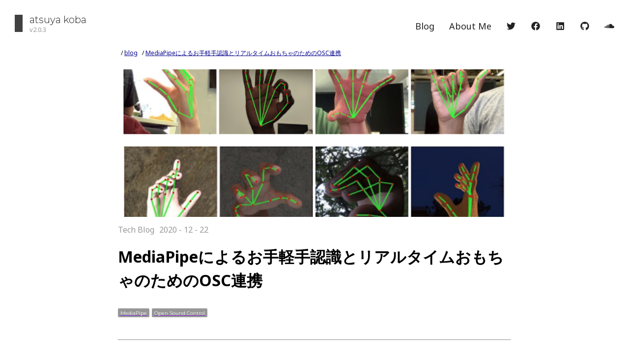

--- FILE ---
content_type: text/html; charset=utf-8
request_url: http://www.atsuya.xyz/blog/media-pipe-osc
body_size: 9537
content:
<!DOCTYPE html><html><head><meta charSet="utf-8"/><meta name="viewport" content="width=device-width, initial-scale=1.0, user-scalable=no"/><meta name="format-detection" content="telephone=no,address=no,email=no"/><meta http-equiv="X-UA-Compatible" content="IE=edge"/><meta name="google-site-verification" content="cI4es2OEvugGtOnNFAZf8XS1notJSgqSMmUlprSqjaM"/><title>MediaPipeによるお手軽手認識とリアルタイムおもちゃのためのOSC連携</title><meta name="robots" content="index,follow"/><meta name="description" content="A short description goes here."/><meta name="twitter:card" content="summary_large_image"/><meta name="twitter:site" content="@site"/><meta name="twitter:creator" content="@atsuyakoba"/><meta property="og:title" content="MediaPipeによるお手軽手認識とリアルタイムおもちゃのためのOSC連携"/><meta property="og:description" content="A short description goes here."/><meta property="og:url" content="https://www.atsuya.xyz/blog/media-pipe-osc"/><meta property="og:image" content="https://www.atsuya.xyz/images//images/229d4f1e990ac46f3d4e4b5dfd9806c3.jpg"/><meta property="og:image:alt" content="Og Image Alt"/><meta property="og:image:width" content="800"/><meta property="og:image:height" content="600"/><meta property="og:image" content="https://www.atsuya.xyz/images//images/229d4f1e990ac46f3d4e4b5dfd9806c3.jpg"/><meta property="og:image:alt" content="Og Image Alt Second"/><meta property="og:image:width" content="900"/><meta property="og:image:height" content="800"/><meta property="og:image" content="https://www.atsuya.xyz/images//images/229d4f1e990ac46f3d4e4b5dfd9806c3.jpg"/><meta property="og:image" content="https://www.atsuya.xyz/images//images/229d4f1e990ac46f3d4e4b5dfd9806c3.jpg"/><meta property="og:site_name" content="atsuya.xyz"/><meta name="next-head-count" content="25"/><link rel="preload" href="/_next/static/css/8c697116b55f8faf.css" as="style"/><link rel="stylesheet" href="/_next/static/css/8c697116b55f8faf.css" data-n-g=""/><noscript data-n-css=""></noscript><script defer="" nomodule="" src="/_next/static/chunks/polyfills-c67a75d1b6f99dc8.js"></script><script src="/_next/static/chunks/webpack-879ff9d919952df5.js" defer=""></script><script src="/_next/static/chunks/framework-73b8966a3c579ab0.js" defer=""></script><script src="/_next/static/chunks/main-2ead9bac7c570024.js" defer=""></script><script src="/_next/static/chunks/pages/_app-2203a3bfa133e07a.js" defer=""></script><script src="/_next/static/chunks/674-ea7af292fa61384e.js" defer=""></script><script src="/_next/static/chunks/453-5401af4765a99201.js" defer=""></script><script src="/_next/static/chunks/pages/blog/%5Bblog%5D-8d1c71d525fa4e7c.js" defer=""></script><script src="/_next/static/h2p9x_mHPTAmIvGOQ9jAc/_buildManifest.js" defer=""></script><script src="/_next/static/h2p9x_mHPTAmIvGOQ9jAc/_ssgManifest.js" defer=""></script></head><body><div id="__next"><header><div class="container"><a href="/" class="logo"><h1>atsuya koba</h1><span>v2.0.3</span></a><nav class=""><a href="/" class="logo nav-logo"><h1>atsuya koba</h1><span>v2.0.3</span></a><ul><li><a href="/blog">Blog</a></li><li><a href="/about">About Me</a></li><li><a href="https://twitter.com/atsuyakoba" target="_blank" rel="nofollow" class="icon"><svg aria-hidden="true" focusable="false" data-prefix="fab" data-icon="twitter" class="svg-inline--fa fa-twitter " role="img" xmlns="http://www.w3.org/2000/svg" viewBox="0 0 512 512"><path fill="currentColor" d="M459.37 151.716c.325 4.548.325 9.097.325 13.645 0 138.72-105.583 298.558-298.558 298.558-59.452 0-114.68-17.219-161.137-47.106 8.447.974 16.568 1.299 25.34 1.299 49.055 0 94.213-16.568 130.274-44.832-46.132-.975-84.792-31.188-98.112-72.772 6.498.974 12.995 1.624 19.818 1.624 9.421 0 18.843-1.3 27.614-3.573-48.081-9.747-84.143-51.98-84.143-102.985v-1.299c13.969 7.797 30.214 12.67 47.431 13.319-28.264-18.843-46.781-51.005-46.781-87.391 0-19.492 5.197-37.36 14.294-52.954 51.655 63.675 129.3 105.258 216.365 109.807-1.624-7.797-2.599-15.918-2.599-24.04 0-57.828 46.782-104.934 104.934-104.934 30.213 0 57.502 12.67 76.67 33.137 23.715-4.548 46.456-13.32 66.599-25.34-7.798 24.366-24.366 44.833-46.132 57.827 21.117-2.273 41.584-8.122 60.426-16.243-14.292 20.791-32.161 39.308-52.628 54.253z"></path></svg></a></li><li><a href="https://facebook.com/atsuyakoba" target="_blank" rel="nofollow" class="icon"><svg aria-hidden="true" focusable="false" data-prefix="fab" data-icon="facebook" class="svg-inline--fa fa-facebook " role="img" xmlns="http://www.w3.org/2000/svg" viewBox="0 0 512 512"><path fill="currentColor" d="M504 256C504 119 393 8 256 8S8 119 8 256c0 123.78 90.69 226.38 209.25 245V327.69h-63V256h63v-54.64c0-62.15 37-96.48 93.67-96.48 27.14 0 55.52 4.84 55.52 4.84v61h-31.28c-30.8 0-40.41 19.12-40.41 38.73V256h68.78l-11 71.69h-57.78V501C413.31 482.38 504 379.78 504 256z"></path></svg></a></li><li><a href="https://www.linkedin.com/in/atsuyakobayashi" target="_blank" rel="nofollow" class="icon"><svg aria-hidden="true" focusable="false" data-prefix="fab" data-icon="linkedin" class="svg-inline--fa fa-linkedin " role="img" xmlns="http://www.w3.org/2000/svg" viewBox="0 0 448 512"><path fill="currentColor" d="M416 32H31.9C14.3 32 0 46.5 0 64.3v383.4C0 465.5 14.3 480 31.9 480H416c17.6 0 32-14.5 32-32.3V64.3c0-17.8-14.4-32.3-32-32.3zM135.4 416H69V202.2h66.5V416zm-33.2-243c-21.3 0-38.5-17.3-38.5-38.5S80.9 96 102.2 96c21.2 0 38.5 17.3 38.5 38.5 0 21.3-17.2 38.5-38.5 38.5zm282.1 243h-66.4V312c0-24.8-.5-56.7-34.5-56.7-34.6 0-39.9 27-39.9 54.9V416h-66.4V202.2h63.7v29.2h.9c8.9-16.8 30.6-34.5 62.9-34.5 67.2 0 79.7 44.3 79.7 101.9V416z"></path></svg></a></li><li><a href="https://github.com/atsukoba" target="_blank" rel="nofollow" class="icon"><svg aria-hidden="true" focusable="false" data-prefix="fab" data-icon="github" class="svg-inline--fa fa-github " role="img" xmlns="http://www.w3.org/2000/svg" viewBox="0 0 496 512"><path fill="currentColor" d="M165.9 397.4c0 2-2.3 3.6-5.2 3.6-3.3.3-5.6-1.3-5.6-3.6 0-2 2.3-3.6 5.2-3.6 3-.3 5.6 1.3 5.6 3.6zm-31.1-4.5c-.7 2 1.3 4.3 4.3 4.9 2.6 1 5.6 0 6.2-2s-1.3-4.3-4.3-5.2c-2.6-.7-5.5.3-6.2 2.3zm44.2-1.7c-2.9.7-4.9 2.6-4.6 4.9.3 2 2.9 3.3 5.9 2.6 2.9-.7 4.9-2.6 4.6-4.6-.3-1.9-3-3.2-5.9-2.9zM244.8 8C106.1 8 0 113.3 0 252c0 110.9 69.8 205.8 169.5 239.2 12.8 2.3 17.3-5.6 17.3-12.1 0-6.2-.3-40.4-.3-61.4 0 0-70 15-84.7-29.8 0 0-11.4-29.1-27.8-36.6 0 0-22.9-15.7 1.6-15.4 0 0 24.9 2 38.6 25.8 21.9 38.6 58.6 27.5 72.9 20.9 2.3-16 8.8-27.1 16-33.7-55.9-6.2-112.3-14.3-112.3-110.5 0-27.5 7.6-41.3 23.6-58.9-2.6-6.5-11.1-33.3 2.6-67.9 20.9-6.5 69 27 69 27 20-5.6 41.5-8.5 62.8-8.5s42.8 2.9 62.8 8.5c0 0 48.1-33.6 69-27 13.7 34.7 5.2 61.4 2.6 67.9 16 17.7 25.8 31.5 25.8 58.9 0 96.5-58.9 104.2-114.8 110.5 9.2 7.9 17 22.9 17 46.4 0 33.7-.3 75.4-.3 83.6 0 6.5 4.6 14.4 17.3 12.1C428.2 457.8 496 362.9 496 252 496 113.3 383.5 8 244.8 8zM97.2 352.9c-1.3 1-1 3.3.7 5.2 1.6 1.6 3.9 2.3 5.2 1 1.3-1 1-3.3-.7-5.2-1.6-1.6-3.9-2.3-5.2-1zm-10.8-8.1c-.7 1.3.3 2.9 2.3 3.9 1.6 1 3.6.7 4.3-.7.7-1.3-.3-2.9-2.3-3.9-2-.6-3.6-.3-4.3.7zm32.4 35.6c-1.6 1.3-1 4.3 1.3 6.2 2.3 2.3 5.2 2.6 6.5 1 1.3-1.3.7-4.3-1.3-6.2-2.2-2.3-5.2-2.6-6.5-1zm-11.4-14.7c-1.6 1-1.6 3.6 0 5.9 1.6 2.3 4.3 3.3 5.6 2.3 1.6-1.3 1.6-3.9 0-6.2-1.4-2.3-4-3.3-5.6-2z"></path></svg></a></li><li><a href="https://soundcloud.com/atsuyakoba" target="_blank" rel="nofollow" class="icon"><svg aria-hidden="true" focusable="false" data-prefix="fab" data-icon="soundcloud" class="svg-inline--fa fa-soundcloud " role="img" xmlns="http://www.w3.org/2000/svg" viewBox="0 0 640 512"><path fill="currentColor" d="M111.4 256.3l5.8 65-5.8 68.3c-.3 2.5-2.2 4.4-4.4 4.4s-4.2-1.9-4.2-4.4l-5.6-68.3 5.6-65c0-2.2 1.9-4.2 4.2-4.2 2.2 0 4.1 2 4.4 4.2zm21.4-45.6c-2.8 0-4.7 2.2-5 5l-5 105.6 5 68.3c.3 2.8 2.2 5 5 5 2.5 0 4.7-2.2 4.7-5l5.8-68.3-5.8-105.6c0-2.8-2.2-5-4.7-5zm25.5-24.1c-3.1 0-5.3 2.2-5.6 5.3l-4.4 130 4.4 67.8c.3 3.1 2.5 5.3 5.6 5.3 2.8 0 5.3-2.2 5.3-5.3l5.3-67.8-5.3-130c0-3.1-2.5-5.3-5.3-5.3zM7.2 283.2c-1.4 0-2.2 1.1-2.5 2.5L0 321.3l4.7 35c.3 1.4 1.1 2.5 2.5 2.5s2.2-1.1 2.5-2.5l5.6-35-5.6-35.6c-.3-1.4-1.1-2.5-2.5-2.5zm23.6-21.9c-1.4 0-2.5 1.1-2.5 2.5l-6.4 57.5 6.4 56.1c0 1.7 1.1 2.8 2.5 2.8s2.5-1.1 2.8-2.5l7.2-56.4-7.2-57.5c-.3-1.4-1.4-2.5-2.8-2.5zm25.3-11.4c-1.7 0-3.1 1.4-3.3 3.3L47 321.3l5.8 65.8c.3 1.7 1.7 3.1 3.3 3.1 1.7 0 3.1-1.4 3.1-3.1l6.9-65.8-6.9-68.1c0-1.9-1.4-3.3-3.1-3.3zm25.3-2.2c-1.9 0-3.6 1.4-3.6 3.6l-5.8 70 5.8 67.8c0 2.2 1.7 3.6 3.6 3.6s3.6-1.4 3.9-3.6l6.4-67.8-6.4-70c-.3-2.2-2-3.6-3.9-3.6zm241.4-110.9c-1.1-.8-2.8-1.4-4.2-1.4-2.2 0-4.2.8-5.6 1.9-1.9 1.7-3.1 4.2-3.3 6.7v.8l-3.3 176.7 1.7 32.5 1.7 31.7c.3 4.7 4.2 8.6 8.9 8.6s8.6-3.9 8.6-8.6l3.9-64.2-3.9-177.5c-.4-3-2-5.8-4.5-7.2zm-26.7 15.3c-1.4-.8-2.8-1.4-4.4-1.4s-3.1.6-4.4 1.4c-2.2 1.4-3.6 3.9-3.6 6.7l-.3 1.7-2.8 160.8s0 .3 3.1 65.6v.3c0 1.7.6 3.3 1.7 4.7 1.7 1.9 3.9 3.1 6.4 3.1 2.2 0 4.2-1.1 5.6-2.5 1.7-1.4 2.5-3.3 2.5-5.6l.3-6.7 3.1-58.6-3.3-162.8c-.3-2.8-1.7-5.3-3.9-6.7zm-111.4 22.5c-3.1 0-5.8 2.8-5.8 6.1l-4.4 140.6 4.4 67.2c.3 3.3 2.8 5.8 5.8 5.8 3.3 0 5.8-2.5 6.1-5.8l5-67.2-5-140.6c-.2-3.3-2.7-6.1-6.1-6.1zm376.7 62.8c-10.8 0-21.1 2.2-30.6 6.1-6.4-70.8-65.8-126.4-138.3-126.4-17.8 0-35 3.3-50.3 9.4-6.1 2.2-7.8 4.4-7.8 9.2v249.7c0 5 3.9 8.6 8.6 9.2h218.3c43.3 0 78.6-35 78.6-78.3.1-43.6-35.2-78.9-78.5-78.9zm-296.7-60.3c-4.2 0-7.5 3.3-7.8 7.8l-3.3 136.7 3.3 65.6c.3 4.2 3.6 7.5 7.8 7.5 4.2 0 7.5-3.3 7.5-7.5l3.9-65.6-3.9-136.7c-.3-4.5-3.3-7.8-7.5-7.8zm-53.6-7.8c-3.3 0-6.4 3.1-6.4 6.7l-3.9 145.3 3.9 66.9c.3 3.6 3.1 6.4 6.4 6.4 3.6 0 6.4-2.8 6.7-6.4l4.4-66.9-4.4-145.3c-.3-3.6-3.1-6.7-6.7-6.7zm26.7 3.4c-3.9 0-6.9 3.1-6.9 6.9L227 321.3l3.9 66.4c.3 3.9 3.1 6.9 6.9 6.9s6.9-3.1 6.9-6.9l4.2-66.4-4.2-141.7c0-3.9-3-6.9-6.9-6.9z"></path></svg></a></li></ul></nav></div></header><button id="menuButton" class=""><span></span><span></span><span></span></button><div style="width:100vw;padding-top:75px"></div><div class="container"><article class="article"><div class="breadcrumb"><span><span>/</span><a href="/blog">blog</a></span><span><span>/</span><a href="/blog/media-pipe-osc">MediaPipeによるお手軽手認識とリアルタイムおもちゃのためのOSC連携</a></span></div><div class="key-visual" style="background-image:url(/images/229d4f1e990ac46f3d4e4b5dfd9806c3.jpg)"></div><div class="article__info"><span class="article__category">Tech Blog</span><span class="article__date">2020 - 12 - 22</span></div><h1 class="article__title">MediaPipeによるお手軽手認識とリアルタイムおもちゃのためのOSC連携</h1><div class="article__tags"><a href="/blog/?tag=MediaPipe"><span class="card__post__tag">MediaPipe</span></a><a href="/blog/?tag=Open%20Sound%20Control"><span class="card__post__tag">Open Sound Control</span></a></div><p class="article__description"></p><hr/><div class="article__contents"><p>Mediapipe: <a href="https://github.com/google/mediapipe">https://github.com/google/mediapipe</a></p>
<p>MediaPipe Hand: <a href="https://google.github.io/mediapipe/solutions/hands">https://google.github.io/mediapipe/solutions/hands</a></p>
<hr/>
<p>MediaPipeはBazarevskyらがCVPR2019で発表したオープンソースの機械学習用フレームワークで，そこで用いられている手認識機能は，single-shot手のひら認識アルゴリズムとlandmark認識モデルが組み合わされたものです（<a href="https://ai.googleblog.com/2019/08/on-device-real-time-hand-tracking-with.html">Google AI Blog: On-Device, Real-Time Hand Tracking with MediaPipe</a>）</p>
<p><a href="https://gyazo.com/bb83a5b6ca5f6ca7865836d9f1e9e3d7"><img src="/images/bb83a5b6ca5f6ca7865836d9f1e9e3d7.jpg" alt="Image from Gyazo"/></a></p>
<p>手の形状は以下の各ランドマークの座標として取得できます．毎フレーム推論が走り，cv座標での値が取得できます．</p>
<p><a href="https://gyazo.com/d4a41006b4110401a6fb593da4c4d544"><img src="/images/d4a41006b4110401a6fb593da4c4d544.png" alt="Image from Gyazo"/></a></p>
<p>返ってくる<code node="[object Object]">landmark</code>のオブジェクトは以下のようにして座標の<code node="[object Object]">float</code>が取り出せます</p>
<pre><div node="[object Object]" style="text-align:left;white-space:pre;word-spacing:normal;word-break:normal;word-wrap:normal;color:#eee;background:#2f2f2f;font-family:Roboto Mono, monospace;font-size:1em;line-height:1.5em;-moz-tab-size:4;-o-tab-size:4;tab-size:4;-webkit-hyphens:none;-moz-hyphens:none;-ms-hyphens:none;hyphens:none;overflow:auto;position:relative;margin:0.5em 0;padding:1.25em 1em"><code class="language-python" style="text-align:left;white-space:pre;word-spacing:normal;word-break:normal;word-wrap:normal;color:#eee;background:#2f2f2f;font-family:Roboto Mono, monospace;font-size:1em;line-height:1.5em;-moz-tab-size:4;-o-tab-size:4;tab-size:4;-webkit-hyphens:none;-moz-hyphens:none;-ms-hyphens:none;hyphens:none"><span class="token token" style="color:#c792ea">for</span><span> hand_idx</span><span class="token token" style="color:#89ddff">,</span><span> landmarks </span><span class="token token" style="color:#c792ea">in</span><span> </span><span class="token token" style="color:#ffcb6b">enumerate</span><span class="token token" style="color:#89ddff">(</span><span>multi_hand_landmarks</span><span class="token token" style="color:#89ddff">)</span><span class="token token" style="color:#89ddff">:</span><span>
</span><span>    </span><span class="token token" style="color:#c792ea">for</span><span> point_idx</span><span class="token token" style="color:#89ddff">,</span><span> points </span><span class="token token" style="color:#c792ea">in</span><span> </span><span class="token token" style="color:#ffcb6b">enumerate</span><span class="token token" style="color:#89ddff">(</span><span>landmarks</span><span class="token token" style="color:#89ddff">.</span><span>landmark</span><span class="token token" style="color:#89ddff">)</span><span class="token token" style="color:#89ddff">:</span><span>
</span><span>        </span><span class="token token" style="color:#c792ea">print</span><span class="token token" style="color:#89ddff">(</span><span class="token token string-interpolation" style="color:#a5e844">f&quot;Hand: </span><span class="token token string-interpolation interpolation" style="color:#89ddff">{</span><span class="token token string-interpolation interpolation">hand_idx</span><span class="token token string-interpolation interpolation" style="color:#89ddff">}</span><span class="token token string-interpolation" style="color:#a5e844">, </span><span class="token token string-interpolation interpolation" style="color:#89ddff">{</span><span class="token token string-interpolation interpolation">HAND_LANDMARK_NAMES</span><span class="token token string-interpolation interpolation" style="color:#89ddff">[</span><span class="token token string-interpolation interpolation">point_idx</span><span class="token token string-interpolation interpolation" style="color:#89ddff">]</span><span class="token token string-interpolation interpolation" style="color:#89ddff">}</span><span class="token token string-interpolation" style="color:#a5e844">,&quot;</span><span>
</span><span>                      </span><span class="token token" style="color:#89ddff">+</span><span> </span><span class="token token string-interpolation" style="color:#a5e844">f&quot;x:</span><span class="token token string-interpolation interpolation" style="color:#89ddff">{</span><span class="token token string-interpolation interpolation">points</span><span class="token token string-interpolation interpolation" style="color:#89ddff">.</span><span class="token token string-interpolation interpolation">x</span><span class="token token string-interpolation interpolation" style="color:#89ddff">}</span><span class="token token string-interpolation" style="color:#a5e844"> y:</span><span class="token token string-interpolation interpolation" style="color:#89ddff">{</span><span class="token token string-interpolation interpolation">points</span><span class="token token string-interpolation interpolation" style="color:#89ddff">.</span><span class="token token string-interpolation interpolation">y</span><span class="token token string-interpolation interpolation" style="color:#89ddff">}</span><span class="token token string-interpolation" style="color:#a5e844"> z:</span><span class="token token string-interpolation interpolation" style="color:#89ddff">{</span><span class="token token string-interpolation interpolation">points</span><span class="token token string-interpolation interpolation" style="color:#89ddff">.</span><span class="token token string-interpolation interpolation">z</span><span class="token token string-interpolation interpolation" style="color:#89ddff">}</span><span class="token token string-interpolation" style="color:#a5e844">&quot;</span><span class="token token" style="color:#89ddff">)</span></code></div></pre>
<p>この時の<code node="[object Object]">HAND_LANDMARK_NAMES</code>は，以下のような順番になっています．</p>
<pre><div node="[object Object]" style="text-align:left;white-space:pre;word-spacing:normal;word-break:normal;word-wrap:normal;color:#eee;background:#2f2f2f;font-family:Roboto Mono, monospace;font-size:1em;line-height:1.5em;-moz-tab-size:4;-o-tab-size:4;tab-size:4;-webkit-hyphens:none;-moz-hyphens:none;-ms-hyphens:none;hyphens:none;overflow:auto;position:relative;margin:0.5em 0;padding:1.25em 1em"><code class="language-python" style="text-align:left;white-space:pre;word-spacing:normal;word-break:normal;word-wrap:normal;color:#eee;background:#2f2f2f;font-family:Roboto Mono, monospace;font-size:1em;line-height:1.5em;-moz-tab-size:4;-o-tab-size:4;tab-size:4;-webkit-hyphens:none;-moz-hyphens:none;-ms-hyphens:none;hyphens:none"><span>HAND_LANDMARK_NAMES </span><span class="token token" style="color:#89ddff">=</span><span> </span><span class="token token" style="color:#89ddff">[</span><span>
</span><span>    </span><span class="token token" style="color:#a5e844">&quot;wrist&quot;</span><span class="token token" style="color:#89ddff">,</span><span>
</span><span>    </span><span class="token token" style="color:#a5e844">&quot;thumb_1&quot;</span><span class="token token" style="color:#89ddff">,</span><span>
</span><span>    </span><span class="token token" style="color:#a5e844">&quot;thumb_2&quot;</span><span class="token token" style="color:#89ddff">,</span><span>
</span><span>    </span><span class="token token" style="color:#a5e844">&quot;thumb_3&quot;</span><span class="token token" style="color:#89ddff">,</span><span>
</span><span>    </span><span class="token token" style="color:#a5e844">&quot;thumb_4&quot;</span><span class="token token" style="color:#89ddff">,</span><span>
</span><span>    </span><span class="token token" style="color:#a5e844">&quot;index_1&quot;</span><span class="token token" style="color:#89ddff">,</span><span>
</span><span>    </span><span class="token token" style="color:#a5e844">&quot;index_2&quot;</span><span class="token token" style="color:#89ddff">,</span><span>
</span><span>    </span><span class="token token" style="color:#a5e844">&quot;index_3&quot;</span><span class="token token" style="color:#89ddff">,</span><span>
</span><span>    </span><span class="token token" style="color:#a5e844">&quot;index_4&quot;</span><span class="token token" style="color:#89ddff">,</span><span>
</span><span>    </span><span class="token token" style="color:#a5e844">&quot;middle_1&quot;</span><span class="token token" style="color:#89ddff">,</span><span>
</span><span>    </span><span class="token token" style="color:#a5e844">&quot;middle_2&quot;</span><span class="token token" style="color:#89ddff">,</span><span>
</span><span>    </span><span class="token token" style="color:#a5e844">&quot;middle_3&quot;</span><span class="token token" style="color:#89ddff">,</span><span>
</span><span>    </span><span class="token token" style="color:#a5e844">&quot;middle_4&quot;</span><span class="token token" style="color:#89ddff">,</span><span>
</span><span>    </span><span class="token token" style="color:#a5e844">&quot;ring_1&quot;</span><span class="token token" style="color:#89ddff">,</span><span>
</span><span>    </span><span class="token token" style="color:#a5e844">&quot;ring_2&quot;</span><span class="token token" style="color:#89ddff">,</span><span>
</span><span>    </span><span class="token token" style="color:#a5e844">&quot;ring_3&quot;</span><span class="token token" style="color:#89ddff">,</span><span>
</span><span>    </span><span class="token token" style="color:#a5e844">&quot;ring_4&quot;</span><span class="token token" style="color:#89ddff">,</span><span>
</span><span>    </span><span class="token token" style="color:#a5e844">&quot;pinky_1&quot;</span><span class="token token" style="color:#89ddff">,</span><span>
</span><span>    </span><span class="token token" style="color:#a5e844">&quot;pinky_2&quot;</span><span class="token token" style="color:#89ddff">,</span><span>
</span><span>    </span><span class="token token" style="color:#a5e844">&quot;pinky_3&quot;</span><span class="token token" style="color:#89ddff">,</span><span>
</span><span>    </span><span class="token token" style="color:#a5e844">&quot;pinky_4&quot;</span><span>
</span><span></span><span class="token token" style="color:#89ddff">]</span></code></div></pre>
<p>今回はこのMediaPipeによるリアルタイム手認識を用いて何かしらのインタラクティブ作品やWekinator等を用いるジェスチャ認識などのためのOpen Sound Controlでのデータ送信をプロトタイプします．</p>
<h2>スクリプト</h2>
<pre><div node="[object Object]" style="text-align:left;white-space:pre;word-spacing:normal;word-break:normal;word-wrap:normal;color:#eee;background:#2f2f2f;font-family:Roboto Mono, monospace;font-size:1em;line-height:1.5em;-moz-tab-size:4;-o-tab-size:4;tab-size:4;-webkit-hyphens:none;-moz-hyphens:none;-ms-hyphens:none;hyphens:none;overflow:auto;position:relative;margin:0.5em 0;padding:1.25em 1em"><code class="language-python" style="text-align:left;white-space:pre;word-spacing:normal;word-break:normal;word-wrap:normal;color:#eee;background:#2f2f2f;font-family:Roboto Mono, monospace;font-size:1em;line-height:1.5em;-moz-tab-size:4;-o-tab-size:4;tab-size:4;-webkit-hyphens:none;-moz-hyphens:none;-ms-hyphens:none;hyphens:none"><span class="token token" style="color:#616161"># Atsuya Kobayashi 2020-12-22</span><span>
</span><span></span><span class="token token" style="color:#616161"># Reference: https://google.github.io/mediapipe/solutions/hands</span><span>
</span><span></span><span class="token token" style="color:#616161"># LICENCE: MIT</span><span>
</span>
<span></span><span class="token token" style="color:#c792ea">from</span><span> itertools </span><span class="token token" style="color:#c792ea">import</span><span> chain
</span>
<span></span><span class="token token" style="color:#c792ea">import</span><span> mediapipe </span><span class="token token" style="color:#c792ea">as</span><span> mp
</span><span></span><span class="token token" style="color:#c792ea">from</span><span> cv2 </span><span class="token token" style="color:#c792ea">import</span><span> cv2
</span><span></span><span class="token token" style="color:#c792ea">from</span><span> pythonosc </span><span class="token token" style="color:#c792ea">import</span><span> udp_client
</span>
<span>IP </span><span class="token token" style="color:#89ddff">=</span><span> </span><span class="token token" style="color:#a5e844">&quot;127.0.0.1&quot;</span><span>
</span><span>PORT </span><span class="token token" style="color:#89ddff">=</span><span> </span><span class="token token" style="color:#fd9170">7474</span><span>
</span><span>VIDEO_DEVICE_ID </span><span class="token token" style="color:#89ddff">=</span><span> </span><span class="token token" style="color:#fd9170">0</span><span>
</span><span>RELATIVE_AXIS_MODE </span><span class="token token" style="color:#89ddff">=</span><span> </span><span class="token token" style="color:#c792ea">True</span><span>
</span>
<span>HAND_LANDMARK_NAMES </span><span class="token token" style="color:#89ddff">=</span><span> </span><span class="token token" style="color:#89ddff">[</span><span>
</span><span>    </span><span class="token token" style="color:#a5e844">&quot;wrist&quot;</span><span class="token token" style="color:#89ddff">,</span><span>
</span><span>    </span><span class="token token" style="color:#a5e844">&quot;thumb_1&quot;</span><span class="token token" style="color:#89ddff">,</span><span>
</span><span>    </span><span class="token token" style="color:#a5e844">&quot;thumb_2&quot;</span><span class="token token" style="color:#89ddff">,</span><span>
</span><span>    </span><span class="token token" style="color:#a5e844">&quot;thumb_3&quot;</span><span class="token token" style="color:#89ddff">,</span><span>
</span><span>    </span><span class="token token" style="color:#a5e844">&quot;thumb_4&quot;</span><span class="token token" style="color:#89ddff">,</span><span>
</span><span>    </span><span class="token token" style="color:#a5e844">&quot;index_1&quot;</span><span class="token token" style="color:#89ddff">,</span><span>
</span><span>    </span><span class="token token" style="color:#a5e844">&quot;index_2&quot;</span><span class="token token" style="color:#89ddff">,</span><span>
</span><span>    </span><span class="token token" style="color:#a5e844">&quot;index_3&quot;</span><span class="token token" style="color:#89ddff">,</span><span>
</span><span>    </span><span class="token token" style="color:#a5e844">&quot;index_4&quot;</span><span class="token token" style="color:#89ddff">,</span><span>
</span><span>    </span><span class="token token" style="color:#a5e844">&quot;middle_1&quot;</span><span class="token token" style="color:#89ddff">,</span><span>
</span><span>    </span><span class="token token" style="color:#a5e844">&quot;middle_2&quot;</span><span class="token token" style="color:#89ddff">,</span><span>
</span><span>    </span><span class="token token" style="color:#a5e844">&quot;middle_3&quot;</span><span class="token token" style="color:#89ddff">,</span><span>
</span><span>    </span><span class="token token" style="color:#a5e844">&quot;middle_4&quot;</span><span class="token token" style="color:#89ddff">,</span><span>
</span><span>    </span><span class="token token" style="color:#a5e844">&quot;ring_1&quot;</span><span class="token token" style="color:#89ddff">,</span><span>
</span><span>    </span><span class="token token" style="color:#a5e844">&quot;ring_2&quot;</span><span class="token token" style="color:#89ddff">,</span><span>
</span><span>    </span><span class="token token" style="color:#a5e844">&quot;ring_3&quot;</span><span class="token token" style="color:#89ddff">,</span><span>
</span><span>    </span><span class="token token" style="color:#a5e844">&quot;ring_4&quot;</span><span class="token token" style="color:#89ddff">,</span><span>
</span><span>    </span><span class="token token" style="color:#a5e844">&quot;pinky_1&quot;</span><span class="token token" style="color:#89ddff">,</span><span>
</span><span>    </span><span class="token token" style="color:#a5e844">&quot;pinky_2&quot;</span><span class="token token" style="color:#89ddff">,</span><span>
</span><span>    </span><span class="token token" style="color:#a5e844">&quot;pinky_3&quot;</span><span class="token token" style="color:#89ddff">,</span><span>
</span><span>    </span><span class="token token" style="color:#a5e844">&quot;pinky_4&quot;</span><span>
</span><span></span><span class="token token" style="color:#89ddff">]</span><span>
</span>
<!-- -->
<span></span><span class="token token" style="color:#c792ea">def</span><span> </span><span class="token token" style="color:#c792ea">extract_detected_hands_points</span><span class="token token" style="color:#89ddff">(</span><span>multi_hand_landmarks</span><span class="token token" style="color:#89ddff">,</span><span>
</span><span>                                  send_osc_client</span><span class="token token" style="color:#89ddff">=</span><span class="token token" style="color:#c792ea">None</span><span class="token token" style="color:#89ddff">)</span><span class="token token" style="color:#89ddff">:</span><span>
</span>
<span>    </span><span class="token token" style="color:#c792ea">if</span><span> multi_hand_landmarks </span><span class="token token" style="color:#c792ea">is</span><span> </span><span class="token token" style="color:#c792ea">not</span><span> </span><span class="token token" style="color:#c792ea">None</span><span class="token token" style="color:#89ddff">:</span><span>
</span><span>        </span><span class="token token" style="color:#c792ea">for</span><span> hand_idx</span><span class="token token" style="color:#89ddff">,</span><span> landmarks </span><span class="token token" style="color:#c792ea">in</span><span> </span><span class="token token" style="color:#ffcb6b">enumerate</span><span class="token token" style="color:#89ddff">(</span><span>multi_hand_landmarks</span><span class="token token" style="color:#89ddff">)</span><span class="token token" style="color:#89ddff">:</span><span>
</span><span>            </span><span class="token token" style="color:#c792ea">for</span><span> point_idx</span><span class="token token" style="color:#89ddff">,</span><span> points </span><span class="token token" style="color:#c792ea">in</span><span> </span><span class="token token" style="color:#ffcb6b">enumerate</span><span class="token token" style="color:#89ddff">(</span><span>landmarks</span><span class="token token" style="color:#89ddff">.</span><span>landmark</span><span class="token token" style="color:#89ddff">)</span><span class="token token" style="color:#89ddff">:</span><span>
</span>
<span>                </span><span class="token token" style="color:#616161"># if you want to check data on console</span><span>
</span><span>                </span><span class="token token" style="color:#c792ea">print</span><span class="token token" style="color:#89ddff">(</span><span class="token token string-interpolation" style="color:#a5e844">f&quot;Hand: </span><span class="token token string-interpolation interpolation" style="color:#89ddff">{</span><span class="token token string-interpolation interpolation">hand_idx</span><span class="token token string-interpolation interpolation" style="color:#89ddff">}</span><span class="token token string-interpolation" style="color:#a5e844">, </span><span class="token token string-interpolation interpolation" style="color:#89ddff">{</span><span class="token token string-interpolation interpolation">HAND_LANDMARK_NAMES</span><span class="token token string-interpolation interpolation" style="color:#89ddff">[</span><span class="token token string-interpolation interpolation">point_idx</span><span class="token token string-interpolation interpolation" style="color:#89ddff">]</span><span class="token token string-interpolation interpolation" style="color:#89ddff">}</span><span class="token token string-interpolation" style="color:#a5e844">,&quot;</span><span>
</span><span>                      </span><span class="token token" style="color:#89ddff">+</span><span> </span><span class="token token string-interpolation" style="color:#a5e844">f&quot;x:</span><span class="token token string-interpolation interpolation" style="color:#89ddff">{</span><span class="token token string-interpolation interpolation">points</span><span class="token token string-interpolation interpolation" style="color:#89ddff">.</span><span class="token token string-interpolation interpolation">x</span><span class="token token string-interpolation interpolation" style="color:#89ddff">}</span><span class="token token string-interpolation" style="color:#a5e844"> y:</span><span class="token token string-interpolation interpolation" style="color:#89ddff">{</span><span class="token token string-interpolation interpolation">points</span><span class="token token string-interpolation interpolation" style="color:#89ddff">.</span><span class="token token string-interpolation interpolation">y</span><span class="token token string-interpolation interpolation" style="color:#89ddff">}</span><span class="token token string-interpolation" style="color:#a5e844"> z:</span><span class="token token string-interpolation interpolation" style="color:#89ddff">{</span><span class="token token string-interpolation interpolation">points</span><span class="token token string-interpolation interpolation" style="color:#89ddff">.</span><span class="token token string-interpolation interpolation">z</span><span class="token token string-interpolation interpolation" style="color:#89ddff">}</span><span class="token token string-interpolation" style="color:#a5e844">&quot;</span><span class="token token" style="color:#89ddff">)</span><span>
</span><span>                </span><span class="token token triple-quoted-string" style="color:#a5e844">&quot;&quot;&quot;
</span><span class="token token triple-quoted-string" style="color:#a5e844">                if you want to send data to addresses correspoding
</span><span class="token token triple-quoted-string" style="color:#a5e844">                to landmarks names on detected hands, use berow
</span><span class="token token triple-quoted-string" style="color:#a5e844">                &quot;&quot;&quot;</span><span>
</span><span>                </span><span class="token token" style="color:#616161"># if send_osc_client is not None:</span><span>
</span><span>                </span><span class="token token" style="color:#616161">#     send_osc_client.send_message(f&quot;/{HAND_LANDMARK_NAMES[point_idx]}&quot;,</span><span>
</span><span>                </span><span class="token token" style="color:#616161">#                                  [points.x, points.y])</span><span>
</span>
<span>            </span><span class="token token triple-quoted-string" style="color:#a5e844">&quot;&quot;&quot;if you want to send data to single input address, use berow&quot;&quot;&quot;</span><span>
</span><span>            </span><span class="token token" style="color:#c792ea">if</span><span> send_osc_client </span><span class="token token" style="color:#c792ea">is</span><span> </span><span class="token token" style="color:#c792ea">not</span><span> </span><span class="token token" style="color:#c792ea">None</span><span class="token token" style="color:#89ddff">:</span><span>
</span><span>                send_osc_client</span><span class="token token" style="color:#89ddff">.</span><span>send_message</span><span class="token token" style="color:#89ddff">(</span><span>
</span><span>                    </span><span class="token token string-interpolation" style="color:#a5e844">f&quot;/YOUR_OSC_ADDRESS&quot;</span><span class="token token" style="color:#89ddff">,</span><span>
</span><span>                    </span><span class="token token" style="color:#ffcb6b">list</span><span class="token token" style="color:#89ddff">(</span><span>chain</span><span class="token token" style="color:#89ddff">.</span><span>from_iterable</span><span class="token token" style="color:#89ddff">(</span><span class="token token" style="color:#89ddff">[</span><span class="token token" style="color:#89ddff">[</span><span>p</span><span class="token token" style="color:#89ddff">.</span><span>x</span><span class="token token" style="color:#89ddff">,</span><span> p</span><span class="token token" style="color:#89ddff">.</span><span>y</span><span class="token token" style="color:#89ddff">]</span><span> </span><span class="token token" style="color:#c792ea">for</span><span> p </span><span class="token token" style="color:#c792ea">in</span><span> landmarks</span><span class="token token" style="color:#89ddff">.</span><span>landmark</span><span class="token token" style="color:#89ddff">]</span><span class="token token" style="color:#89ddff">)</span><span class="token token" style="color:#89ddff">)</span><span class="token token" style="color:#89ddff">)</span><span>
</span>
<!-- -->
<span></span><span class="token token" style="color:#c792ea">if</span><span> __name__ </span><span class="token token" style="color:#89ddff">==</span><span> </span><span class="token token" style="color:#a5e844">&quot;__main__&quot;</span><span class="token token" style="color:#89ddff">:</span><span>
</span>
<span>    mp_drawing </span><span class="token token" style="color:#89ddff">=</span><span> mp</span><span class="token token" style="color:#89ddff">.</span><span>solutions</span><span class="token token" style="color:#89ddff">.</span><span>drawing_utils
</span><span>    mp_hands </span><span class="token token" style="color:#89ddff">=</span><span> mp</span><span class="token token" style="color:#89ddff">.</span><span>solutions</span><span class="token token" style="color:#89ddff">.</span><span>hands
</span>
<span>    hands </span><span class="token token" style="color:#89ddff">=</span><span> mp_hands</span><span class="token token" style="color:#89ddff">.</span><span>Hands</span><span class="token token" style="color:#89ddff">(</span><span>
</span><span>        min_detection_confidence</span><span class="token token" style="color:#89ddff">=</span><span class="token token" style="color:#fd9170">0.5</span><span class="token token" style="color:#89ddff">,</span><span> min_tracking_confidence</span><span class="token token" style="color:#89ddff">=</span><span class="token token" style="color:#fd9170">0.5</span><span class="token token" style="color:#89ddff">)</span><span>
</span>
<span>    cap </span><span class="token token" style="color:#89ddff">=</span><span> cv2</span><span class="token token" style="color:#89ddff">.</span><span>VideoCapture</span><span class="token token" style="color:#89ddff">(</span><span>VIDEO_DEVICE_ID</span><span class="token token" style="color:#89ddff">)</span><span>
</span>
<span>    osc_client </span><span class="token token" style="color:#89ddff">=</span><span> udp_client</span><span class="token token" style="color:#89ddff">.</span><span>SimpleUDPClient</span><span class="token token" style="color:#89ddff">(</span><span>IP</span><span class="token token" style="color:#89ddff">,</span><span> PORT</span><span class="token token" style="color:#89ddff">)</span><span>
</span>
<span>    </span><span class="token token" style="color:#c792ea">while</span><span> cap</span><span class="token token" style="color:#89ddff">.</span><span>isOpened</span><span class="token token" style="color:#89ddff">(</span><span class="token token" style="color:#89ddff">)</span><span class="token token" style="color:#89ddff">:</span><span>
</span><span>        success</span><span class="token token" style="color:#89ddff">,</span><span> image </span><span class="token token" style="color:#89ddff">=</span><span> cap</span><span class="token token" style="color:#89ddff">.</span><span>read</span><span class="token token" style="color:#89ddff">(</span><span class="token token" style="color:#89ddff">)</span><span>
</span><span>        </span><span class="token token" style="color:#c792ea">if</span><span> </span><span class="token token" style="color:#c792ea">not</span><span> success</span><span class="token token" style="color:#89ddff">:</span><span>
</span><span>            </span><span class="token token" style="color:#c792ea">print</span><span class="token token" style="color:#89ddff">(</span><span class="token token" style="color:#a5e844">&quot;Ignoring empty camera frame.&quot;</span><span class="token token" style="color:#89ddff">)</span><span>
</span><span>            </span><span class="token token" style="color:#616161"># If loading a video, use &#x27;break&#x27; instead of &#x27;continue&#x27;.</span><span>
</span><span>            </span><span class="token token" style="color:#c792ea">continue</span><span>
</span>
<span>        image </span><span class="token token" style="color:#89ddff">=</span><span> cv2</span><span class="token token" style="color:#89ddff">.</span><span>cvtColor</span><span class="token token" style="color:#89ddff">(</span><span>cv2</span><span class="token token" style="color:#89ddff">.</span><span>flip</span><span class="token token" style="color:#89ddff">(</span><span>image</span><span class="token token" style="color:#89ddff">,</span><span> </span><span class="token token" style="color:#fd9170">1</span><span class="token token" style="color:#89ddff">)</span><span class="token token" style="color:#89ddff">,</span><span> cv2</span><span class="token token" style="color:#89ddff">.</span><span>COLOR_BGR2RGB</span><span class="token token" style="color:#89ddff">)</span><span>
</span><span>        image</span><span class="token token" style="color:#89ddff">.</span><span>flags</span><span class="token token" style="color:#89ddff">.</span><span>writeable </span><span class="token token" style="color:#89ddff">=</span><span> </span><span class="token token" style="color:#c792ea">False</span><span>
</span><span>        results </span><span class="token token" style="color:#89ddff">=</span><span> hands</span><span class="token token" style="color:#89ddff">.</span><span>process</span><span class="token token" style="color:#89ddff">(</span><span>image</span><span class="token token" style="color:#89ddff">)</span><span>
</span><span>        extract_detected_hands_points</span><span class="token token" style="color:#89ddff">(</span><span>results</span><span class="token token" style="color:#89ddff">.</span><span>multi_hand_landmarks</span><span class="token token" style="color:#89ddff">,</span><span>
</span><span>                                      send_osc_client</span><span class="token token" style="color:#89ddff">=</span><span>osc_client</span><span class="token token" style="color:#89ddff">)</span><span>
</span><span>        image</span><span class="token token" style="color:#89ddff">.</span><span>flags</span><span class="token token" style="color:#89ddff">.</span><span>writeable </span><span class="token token" style="color:#89ddff">=</span><span> </span><span class="token token" style="color:#c792ea">True</span><span>
</span><span>        image </span><span class="token token" style="color:#89ddff">=</span><span> cv2</span><span class="token token" style="color:#89ddff">.</span><span>cvtColor</span><span class="token token" style="color:#89ddff">(</span><span>image</span><span class="token token" style="color:#89ddff">,</span><span> cv2</span><span class="token token" style="color:#89ddff">.</span><span>COLOR_RGB2BGR</span><span class="token token" style="color:#89ddff">)</span><span>
</span><span>        </span><span class="token token" style="color:#c792ea">if</span><span> results</span><span class="token token" style="color:#89ddff">.</span><span>multi_hand_landmarks</span><span class="token token" style="color:#89ddff">:</span><span>
</span><span>            </span><span class="token token" style="color:#c792ea">for</span><span> hand_landmarks </span><span class="token token" style="color:#c792ea">in</span><span> results</span><span class="token token" style="color:#89ddff">.</span><span>multi_hand_landmarks</span><span class="token token" style="color:#89ddff">:</span><span>
</span><span>                mp_drawing</span><span class="token token" style="color:#89ddff">.</span><span>draw_landmarks</span><span class="token token" style="color:#89ddff">(</span><span>
</span><span>                    image</span><span class="token token" style="color:#89ddff">,</span><span> hand_landmarks</span><span class="token token" style="color:#89ddff">,</span><span> mp_hands</span><span class="token token" style="color:#89ddff">.</span><span>HAND_CONNECTIONS</span><span class="token token" style="color:#89ddff">)</span><span>
</span><span>        cv2</span><span class="token token" style="color:#89ddff">.</span><span>imshow</span><span class="token token" style="color:#89ddff">(</span><span class="token token" style="color:#a5e844">&#x27;Detected Hands&#x27;</span><span class="token token" style="color:#89ddff">,</span><span> image</span><span class="token token" style="color:#89ddff">)</span><span>
</span>
<span>        </span><span class="token token" style="color:#c792ea">if</span><span> cv2</span><span class="token token" style="color:#89ddff">.</span><span>waitKey</span><span class="token token" style="color:#89ddff">(</span><span class="token token" style="color:#fd9170">5</span><span class="token token" style="color:#89ddff">)</span><span> </span><span class="token token" style="color:#89ddff">&amp;</span><span> </span><span class="token token" style="color:#fd9170">0xFF</span><span> </span><span class="token token" style="color:#89ddff">==</span><span> </span><span class="token token" style="color:#fd9170">27</span><span class="token token" style="color:#89ddff">:</span><span>
</span><span>            </span><span class="token token" style="color:#c792ea">break</span><span>
</span>
<span>    hands</span><span class="token token" style="color:#89ddff">.</span><span>close</span><span class="token token" style="color:#89ddff">(</span><span class="token token" style="color:#89ddff">)</span><span>
</span><span>    cap</span><span class="token token" style="color:#89ddff">.</span><span>release</span><span class="token token" style="color:#89ddff">(</span><span class="token token" style="color:#89ddff">)</span></code></div></pre></div></article><a id="lineShareButton" href="https://social-plugins.line.me/lineit/share?url=MediaPipe%E3%81%AB%E3%82%88%E3%82%8B%E3%81%8A%E6%89%8B%E8%BB%BD%E6%89%8B%E8%AA%8D%E8%AD%98%E3%81%A8%E3%83%AA%E3%82%A2%E3%83%AB%E3%82%BF%E3%82%A4%E3%83%A0%E3%81%8A%E3%82%82%E3%81%A1%E3%82%83%E3%81%AE%E3%81%9F%E3%82%81%E3%81%AEOSC%E9%80%A3%E6%90%BA%20-%20atsuya.xyz%0A%0Ahttps%3A%2F%2Fwww.atsuya.xyz%2Fblog%2Fmedia-pipe-osc" target="_blank" data-size="large"><img src="/images/icon-line.png" alt=""/></a><a id="twitterShareButton" href="https://twitter.com/intent/tweet?text=MediaPipe%E3%81%AB%E3%82%88%E3%82%8B%E3%81%8A%E6%89%8B%E8%BB%BD%E6%89%8B%E8%AA%8D%E8%AD%98%E3%81%A8%E3%83%AA%E3%82%A2%E3%83%AB%E3%82%BF%E3%82%A4%E3%83%A0%E3%81%8A%E3%82%82%E3%81%A1%E3%82%83%E3%81%AE%E3%81%9F%E3%82%81%E3%81%AEOSC%E9%80%A3%E6%90%BA%20-%20atsuya.xyz%0A%0Ahttps%3A%2F%2Fwww.atsuya.xyz%2Fblog%2Fmedia-pipe-osc" rel="nofollow" data-size="large"><img src="/images/icon-twitter.png" alt=""/></a></div><footer><hr/><p>Atsuya Kobayashi 2018-2023</p></footer></div><script id="__NEXT_DATA__" type="application/json">{"props":{"pageProps":{"content":"\nMediapipe: \u003chttps://github.com/google/mediapipe\u003e\n\nMediaPipe Hand: \u003chttps://google.github.io/mediapipe/solutions/hands\u003e\n\n---\n\nMediaPipeはBazarevskyらがCVPR2019で発表したオープンソースの機械学習用フレームワークで，そこで用いられている手認識機能は，single-shot手のひら認識アルゴリズムとlandmark認識モデルが組み合わされたものです（[Google AI Blog: On-Device, Real-Time Hand Tracking with MediaPipe](https://ai.googleblog.com/2019/08/on-device-real-time-hand-tracking-with.html)）\n\n[![Image from Gyazo](/images/bb83a5b6ca5f6ca7865836d9f1e9e3d7.jpg)](https://gyazo.com/bb83a5b6ca5f6ca7865836d9f1e9e3d7)\n\n手の形状は以下の各ランドマークの座標として取得できます．毎フレーム推論が走り，cv座標での値が取得できます．\n\n[![Image from Gyazo](/images/d4a41006b4110401a6fb593da4c4d544.png)](https://gyazo.com/d4a41006b4110401a6fb593da4c4d544)\n\n返ってくる`landmark`のオブジェクトは以下のようにして座標の`float`が取り出せます\n\n```python\nfor hand_idx, landmarks in enumerate(multi_hand_landmarks):\n    for point_idx, points in enumerate(landmarks.landmark):\n        print(f\"Hand: {hand_idx}, {HAND_LANDMARK_NAMES[point_idx]},\"\n                      + f\"x:{points.x} y:{points.y} z:{points.z}\")\n```\n\nこの時の`HAND_LANDMARK_NAMES`は，以下のような順番になっています．\n\n```python\nHAND_LANDMARK_NAMES = [\n    \"wrist\",\n    \"thumb_1\",\n    \"thumb_2\",\n    \"thumb_3\",\n    \"thumb_4\",\n    \"index_1\",\n    \"index_2\",\n    \"index_3\",\n    \"index_4\",\n    \"middle_1\",\n    \"middle_2\",\n    \"middle_3\",\n    \"middle_4\",\n    \"ring_1\",\n    \"ring_2\",\n    \"ring_3\",\n    \"ring_4\",\n    \"pinky_1\",\n    \"pinky_2\",\n    \"pinky_3\",\n    \"pinky_4\"\n]\n```\n\n今回はこのMediaPipeによるリアルタイム手認識を用いて何かしらのインタラクティブ作品やWekinator等を用いるジェスチャ認識などのためのOpen Sound Controlでのデータ送信をプロトタイプします．\n\n## スクリプト\n\n```python\n# Atsuya Kobayashi 2020-12-22\n# Reference: https://google.github.io/mediapipe/solutions/hands\n# LICENCE: MIT\n\nfrom itertools import chain\n\nimport mediapipe as mp\nfrom cv2 import cv2\nfrom pythonosc import udp_client\n\nIP = \"127.0.0.1\"\nPORT = 7474\nVIDEO_DEVICE_ID = 0\nRELATIVE_AXIS_MODE = True\n\nHAND_LANDMARK_NAMES = [\n    \"wrist\",\n    \"thumb_1\",\n    \"thumb_2\",\n    \"thumb_3\",\n    \"thumb_4\",\n    \"index_1\",\n    \"index_2\",\n    \"index_3\",\n    \"index_4\",\n    \"middle_1\",\n    \"middle_2\",\n    \"middle_3\",\n    \"middle_4\",\n    \"ring_1\",\n    \"ring_2\",\n    \"ring_3\",\n    \"ring_4\",\n    \"pinky_1\",\n    \"pinky_2\",\n    \"pinky_3\",\n    \"pinky_4\"\n]\n\n\ndef extract_detected_hands_points(multi_hand_landmarks,\n                                  send_osc_client=None):\n\n    if multi_hand_landmarks is not None:\n        for hand_idx, landmarks in enumerate(multi_hand_landmarks):\n            for point_idx, points in enumerate(landmarks.landmark):\n\n                # if you want to check data on console\n                print(f\"Hand: {hand_idx}, {HAND_LANDMARK_NAMES[point_idx]},\"\n                      + f\"x:{points.x} y:{points.y} z:{points.z}\")\n                \"\"\"\n                if you want to send data to addresses correspoding\n                to landmarks names on detected hands, use berow\n                \"\"\"\n                # if send_osc_client is not None:\n                #     send_osc_client.send_message(f\"/{HAND_LANDMARK_NAMES[point_idx]}\",\n                #                                  [points.x, points.y])\n\n            \"\"\"if you want to send data to single input address, use berow\"\"\"\n            if send_osc_client is not None:\n                send_osc_client.send_message(\n                    f\"/YOUR_OSC_ADDRESS\",\n                    list(chain.from_iterable([[p.x, p.y] for p in landmarks.landmark])))\n\n\nif __name__ == \"__main__\":\n\n    mp_drawing = mp.solutions.drawing_utils\n    mp_hands = mp.solutions.hands\n\n    hands = mp_hands.Hands(\n        min_detection_confidence=0.5, min_tracking_confidence=0.5)\n\n    cap = cv2.VideoCapture(VIDEO_DEVICE_ID)\n\n    osc_client = udp_client.SimpleUDPClient(IP, PORT)\n\n    while cap.isOpened():\n        success, image = cap.read()\n        if not success:\n            print(\"Ignoring empty camera frame.\")\n            # If loading a video, use 'break' instead of 'continue'.\n            continue\n\n        image = cv2.cvtColor(cv2.flip(image, 1), cv2.COLOR_BGR2RGB)\n        image.flags.writeable = False\n        results = hands.process(image)\n        extract_detected_hands_points(results.multi_hand_landmarks,\n                                      send_osc_client=osc_client)\n        image.flags.writeable = True\n        image = cv2.cvtColor(image, cv2.COLOR_RGB2BGR)\n        if results.multi_hand_landmarks:\n            for hand_landmarks in results.multi_hand_landmarks:\n                mp_drawing.draw_landmarks(\n                    image, hand_landmarks, mp_hands.HAND_CONNECTIONS)\n        cv2.imshow('Detected Hands', image)\n\n        if cv2.waitKey(5) \u0026 0xFF == 27:\n            break\n\n    hands.close()\n    cap.release()\n```\n","data":{"title":"MediaPipeによるお手軽手認識とリアルタイムおもちゃのためのOSC連携","description":"","slug":"media-pipe-osc","date":"2020-12-22T00:26:20.000Z","category":"Tech Blog","tags":["MediaPipe","Open Sound Control"],"keyVisual":"/images/229d4f1e990ac46f3d4e4b5dfd9806c3.jpg"}},"__N_SSG":true},"page":"/blog/[blog]","query":{"blog":"media-pipe-osc"},"buildId":"h2p9x_mHPTAmIvGOQ9jAc","isFallback":false,"gsp":true,"scriptLoader":[]}</script></body></html>

--- FILE ---
content_type: text/css; charset=utf-8
request_url: http://www.atsuya.xyz/_next/static/css/8c697116b55f8faf.css
body_size: 2587
content:
@import"https://fonts.googleapis.com/css2?family=Noto+Sans:ital,wght@0,400;0,700;1,400;1,700";@import"https://fonts.googleapis.com/css2?family=Montserrat:wght@300;400;700";@import"https://fonts.googleapis.com/css2?family=Source+Code+Pro:ital,wght@0,400;0,700;1,400";html *{font-family:Noto Sans,sans-serif;font-weight:400}html a,html p{color:#222;text-decoration:none}html code *{font-family:Source Code Pro,monospace!important}html article h1,html article h2{font-weight:700}html article a{color:#8a2be2;text-decoration:underline}@media screen and (min-width:769px){html h1{font-size:32px;line-height:1.5;margin-top:60px;margin-bottom:30px}html h2{font-size:28px;line-height:1.5;margin-top:40px;margin-bottom:20px}html h3{font-size:24px;margin-top:30px}html h3,html h4{line-height:1.75;margin-bottom:15px}html h4{font-size:20px;margin-top:15px}html a,html li,html p{font-size:18px;line-height:36px}}@media screen and (max-width:768px){html h1{font-size:24px;line-height:1.5;margin-top:60px;margin-bottom:30px}html h2{font-size:22px;line-height:1.5;margin-top:40px;margin-bottom:20px}html h3,html h4{font-size:20px;line-height:1.75;margin-top:30px;margin-bottom:15px}html a,html li,html p{font-size:16px;line-height:30px}}abbr,address,article,aside,audio,b,blockquote,body,canvas,caption,cite,code,dd,del,details,dfn,div,dl,dt,em,fieldset,figcaption,figure,footer,form,h1,h2,h3,h4,h5,h6,header,hgroup,html,i,iframe,img,input,ins,kbd,label,legend,li,mark,menu,nav,object,ol,p,pre,q,samp,section,small,span,strong,sub,summary,sup,table,tbody,td,tfoot,th,thead,time,tr,ul,var,video{margin:0;padding:0}article,aside,details,figcaption,figure,footer,header,hgroup,menu,nav,section,small{display:block}fieldset,img{border:0}li,ol,ul{list-style:none}address{font-style:normal;font-weight:400}hr{display:none}a{outline-style:none}a img{border:none}*,:after,:before{-o-box-sizing:border-box;-ms-box-sizing:border-box;box-sizing:border-box}.clearfix:after{content:".";display:block;height:0;clear:both;visibility:hidden}.clearfix{display:inline-table}* html .clearfix{height:1%}.clearfix{display:block}html{overflow-y:scroll}button{background-color:transparent;border:none;cursor:pointer;outline:none;padding:0;-webkit-appearance:none;-moz-appearance:none;appearance:none}div,dt,img,p{behavior:url(/shared/js/iepngfix.htc)}html{background-color:#fff}body,html{width:100%}body{min-height:100vh;font-family:serif;word-break:break-all;-webkit-text-size-adjust:none;text-decoration:none;word-break:break-word}img{display:block;width:100%}.container{width:100%;min-height:100vh;margin:0 auto;max-width:1400px}@media screen and (min-width:769px){.container{padding:0 30px}}@media screen and (max-width:768px){.container{padding:0 15px}}.container>h1{width:-moz-fit-content;width:fit-content;margin:30px 0;position:-webkit-sticky;position:sticky;top:25px}.container>h1:before{content:"";display:inline-block;background-color:#414141;width:16px;height:35px;margin-right:11px;vertical-align:sub}.breadcrumb{margin:15px 0}.breadcrumb span{font-size:12px;margin:0 3px}.breadcrumb a{font-size:12px;color:#00008b}.key-visual{width:100vw;background-size:cover;background-position:50%;background-repeat:no-repeat}@media screen and (min-width:769px){.key-visual{margin-left:0;width:100%;height:300px}}@media screen and (max-width:768px){.key-visual{margin-left:-15px;height:50vw}}#select-post-tag{color:#222;padding:5px;border-radius:5px;border:.5px solid #828282;background-color:#f5f5f5}@media screen and (max-width:768px){#lineShareButton,#twitterShareButton{display:block;width:40px;height:40px;position:fixed;bottom:30px;border-radius:25px}}@media screen and (min-width:769px){#lineShareButton,#twitterShareButton{display:none}}#lineShareButton{left:15px}#twitterShareButton{color:#fff;background-color:#add8e6;left:65px}header{width:100vw;height:75px;position:fixed;background-color:hsla(0,0%,100%,.75);-webkit-backdrop-filter:blur(2.5px);backdrop-filter:blur(2.5px)}header .container{width:100%;max-width:1400px;min-height:0;margin:0 auto;position:relative}header .logo{position:fixed;width:150px;top:30px;transition:top .25s}header .logo:before{content:"";display:inline-block;background-color:#414141;width:16px;height:35px}header .logo.jostled{top:-35px}header .logo h1{font-family:Montserrat,sans-serif;font-weight:lighter;width:-moz-fit-content;width:fit-content;position:absolute;top:0;left:30px;font-size:20px;margin:0;line-height:20px}header .logo span{position:absolute;font-size:13px;line-height:13px;top:24px;left:30px;color:#979797;display:block}@media screen and (max-width:768px){header nav{width:100vw;height:100vh;background-color:rgba(0,0,0,.75);padding:75px 15px 15px;position:absolute;top:0;left:0;display:none;will-change:top;transition:top .25s ease-in}header nav.opened{display:block}header nav .logo{color:#fff}header nav .logo:before{background-color:#fff}header nav ul{display:flex;flex-direction:column;justify-content:flex-start}header nav ul li{margin:10px 0;width:100%}header nav ul li a{display:inline-block;width:100%;font-size:20px;color:#f5f5f5;font-family:Montserrat,sans-serif}header nav ul li a svg{width:20px}}@media screen and (min-width:769px){header nav{padding-top:35px;height:75px}header nav .logo{display:none}header nav ul{display:flex;flex-direction:row;justify-content:flex-end}header nav ul li{margin-left:30px}header nav ul li a svg{width:20px}}footer{width:100%;height:60px}footer hr{height:.5px;display:block;color:#828282}footer p{width:100%;text-align:center;font-size:10px}@media screen and (max-width:768px){#menuButton{display:block;background-color:#1f1e1e;width:50px;height:50px;position:fixed;right:30px;bottom:30px;border-radius:25px}#menuButton span{display:block;width:25px;height:3px;background-color:#fff;text-align:center;margin:4px auto;transform-origin:left center;transition:.25s linear;will-change:transform}#menuButton.clicked span:first-of-type{margin:0 0 0 15px;transform:rotate(35deg)}#menuButton.clicked span:nth-of-type(2){opacity:0}#menuButton.clicked span:nth-of-type(3){margin:0 0 0 15px;transform:rotate(-35deg)}}@media screen and (min-width:769px){#menuButton{display:none}}.article{width:100%;max-width:800px;margin:0 auto;padding-bottom:60px}.article__info{color:#979797;margin:15px 0}.article__category,.article__date{margin-right:10px}.article__tags{margin:20px 0 40px}.article__title{margin:20px 0}.article hr{display:block;width:100%;margin:40px 0}.article__contents p{margin-bottom:1em}.article__contents img{width:100%;margin:30px auto}.article__contents li{margin:10px 0}.article__contents table{display:block;overflow-x:scroll;white-space:nowrap;-webkit-overflow-scrolling:touch;width:100%;max-width:calc(100vw - 60px);overflow:scroll}.article__contents table tbody,.article__contents table thead{min-width:100%}.article__contents table tbody tr td,.article__contents table tbody tr th,.article__contents table thead tr td,.article__contents table thead tr th{min-width:250px;padding:5px;border:1px solid transparent;background-color:#f8f8f8}.article__contents strong,.article__contents table tbody tr th,.article__contents table thead tr th{font-weight:700}.article__contents iframe{width:100%}.about__photo{background-image:url(/images/me.jpg);background-position:50%;background-size:cover;width:100%;height:200px;margin:40px auto}.about h4{font-weight:700}.iframe-video-wrapper{padding:56.25% 0 0;position:relative;margin-bottom:20px}.iframe-video-wrapper iframe{position:absolute;top:0;left:0;width:100%;height:100%}.card_container{display:flex;flex-wrap:wrap;flex-direction:row;justify-content:flex-start;align-content:center;column-gap:7.5px}.card{margin-top:20px;margin-bottom:20px;border-radius:5px;box-shadow:0 0 5px rgba(0,0,0,.25)}.card__post{display:inline-block}@media screen and (min-width:981px){.card__post{width:calc(33.3333333333% - 5px)}}@media screen and (min-width:769px)and (max-width:980px){.card__post{width:calc(50% - 5px)}}@media screen and (min-width:581px)and (max-width:768px){.card__post{width:calc(50% - 5px)}}@media screen and (max-width:580px){.card__post{width:100%}}.card__post__keyVisual{width:100%;height:200px;background-position:50%;background-size:cover;border-radius:5px 5px 0 0;opacity:1}.card__post__info_wrapper{height:calc(100% - 200px);padding:5px 15px 15px;display:flex;flex-direction:column}.card__post__category,.card__post__date,.card__post__tag{font-size:10px;line-height:12px;border-radius:2.5px}.card__post__tag{color:#f5f5f5;background-color:#979797;margin-right:5px;padding:2.5px 5px;font-family:Montserrat,sans-serif}.card__post__category,.card__post__date{color:#979797;margin-right:10px}.card__post__category{font-weight:700}.card__post__title{margin:5px 0;color:#2f4f4f;font-size:20px;line-height:24px;flex-grow:1}.card__post__readmore{font-size:1rem}.card:hover{cursor:pointer}

--- FILE ---
content_type: application/javascript; charset=utf-8
request_url: http://www.atsuya.xyz/_next/static/chunks/pages/blog/%5Bblog%5D-8d1c71d525fa4e7c.js
body_size: 1512
content:
(self.webpackChunk_N_E=self.webpackChunk_N_E||[]).push([[821],{66803:function(e,t,a){(window.__NEXT_P=window.__NEXT_P||[]).push(["/blog/[blog]",function(){return a(17071)}])},93670:function(e,t,a){"use strict";var s=a(85893);a(67294);let n=e=>(0,s.jsx)("div",{className:"breadcrumb",children:e.pathes&&e.pathes.map((e,t)=>(0,s.jsxs)("span",{children:[(0,s.jsx)("span",{children:"/"}),(0,s.jsx)("a",{href:e.url,children:e.title})]},t))});t.Z=n},60374:function(e,t,a){"use strict";var s=a(85893),n=a(98683),i=a(84283);let l=e=>{let{inline:t,className:a,children:l,...c}=e,r=/language-(\w+)/.exec(a||"");return!t&&r?(0,s.jsx)(n.Z,{style:i.m4,language:r[1],PreTag:"div",...c,children:String(l).replace(/\n$/,"")}):(0,s.jsx)("code",{className:a,...c,children:l})};t.Z=l},60033:function(e,t,a){"use strict";var s=a(85893);a(67294);let n=e=>{let t={backgroundImage:"url(".concat(e.imageFileName||"undefined.jpg",")")};return(0,s.jsx)("div",{className:"key-visual",style:t})};t.Z=n},61156:function(e,t,a){"use strict";var s=a(85893);a(67294);var n=a(2962);let i=e=>{let{title:t,description:a,slug:i,postType:l,keyVisual:c}=e;return(0,s.jsx)(n.PB,{title:t||"Simple Usage Example",description:a||"A short description goes here.",openGraph:{url:"https://www.atsuya.xyz/".concat(l,"/").concat(i),title:t||"Simple Usage Example",description:a||"A short description goes here.",images:[{url:"https://www.atsuya.xyz/images/".concat(c||"undefined.jpg"),width:800,height:600,alt:"Og Image Alt"},{url:"https://www.atsuya.xyz/images/".concat(c||"undefined.jpg"),width:900,height:800,alt:"Og Image Alt Second"},{url:"https://www.atsuya.xyz/images/".concat(c||"undefined.jpg")},{url:"https://www.atsuya.xyz/images/".concat(c||"undefined.jpg")}],site_name:"atsuya.xyz"},twitter:{handle:"@atsuyakoba",site:"@site",cardType:"summary_large_image"}})};t.Z=i},47535:function(e,t,a){"use strict";a.d(t,{W:function(){return s}});let s=e=>(e=new Date(e),"".concat(e.getFullYear()," - ").concat(e.getMonth()+1," - ").concat(e.getDate()))},17071:function(e,t,a){"use strict";a.r(t),a.d(t,{__N_SSG:function(){return p},default:function(){return m}});var s=a(85893);a(67294);var n=a(32852),i=a(60374),l=a(26821);let c=e=>{let{link:t,title:a}=e;return(0,s.jsxs)(s.Fragment,{children:[(0,s.jsx)("a",{id:"lineShareButton",href:"https://social-plugins.line.me/lineit/share?url=".concat(encodeURIComponent(a+" - atsuya.xyz\n\n"+t)),target:"_blank","data-size":"large",children:(0,s.jsx)("img",{src:"/images/icon-line.png",alt:""})}),(0,s.jsx)("a",{id:"twitterShareButton",href:"https://twitter.com/intent/tweet?text=".concat(encodeURIComponent(a+" - atsuya.xyz\n\n"+t)),rel:"nofollow","data-size":"large",children:(0,s.jsx)("img",{src:"/images/icon-twitter.png",alt:""})})]})};var r=a(93670),o=a(61156),u=a(60033),d=a(47535),g=a(7137);let h=e=>{let{content:t,data:a}=e;return(0,s.jsxs)(s.Fragment,{children:[(0,s.jsx)(o.Z,{title:a.title,description:a.description,postType:"blog",slug:a.slug,keyVisual:a.keyVisual}),(0,s.jsxs)(l.Z,{children:[(0,s.jsxs)("article",{className:"article",children:[(0,s.jsx)(r.Z,{className:"article__breadcrumb",pathes:[{url:"/blog",title:"blog"},{url:"/blog/".concat(a.slug),title:a.title}]}),(0,s.jsx)(u.Z,{imageFileName:a.keyVisual}),(0,s.jsxs)("div",{className:"article__info",children:[(0,s.jsx)("span",{className:"article__category",children:a.category}),(0,s.jsx)("span",{className:"article__date",children:(0,d.W)(a.date)})]}),(0,s.jsx)("h1",{className:"article__title",children:a.title}),(0,s.jsx)("div",{className:"article__tags",children:a.tags&&a.tags.map((e,t)=>(0,s.jsx)("a",{href:"/blog/?tag=".concat(encodeURIComponent(e)),children:(0,s.jsx)("span",{className:"card__post__tag",children:e})},t))}),(0,s.jsx)("p",{className:"article__description",children:a.description}),(0,s.jsx)("hr",{}),(0,s.jsx)(n.D,{children:t,rehypePlugins:[g.Z],components:{code:i.Z},className:"article__contents"})]}),(0,s.jsx)(c,{title:a.title,link:"https://www.atsuya.xyz/blog/".concat(a.slug)})]})]})};var p=!0,m=h}},function(e){e.O(0,[674,453,774,888,179],function(){return e(e.s=66803)}),_N_E=e.O()}]);

--- FILE ---
content_type: application/javascript; charset=utf-8
request_url: http://www.atsuya.xyz/_next/static/h2p9x_mHPTAmIvGOQ9jAc/_buildManifest.js
body_size: 424
content:
self.__BUILD_MANIFEST=function(s,c,a,e,b){return{__rewrites:{beforeFiles:[],afterFiles:[],fallback:[]},"/":[s,c,e,"static/chunks/pages/index-71957a2bb45732a6.js"],"/_error":["static/chunks/pages/_error-409f831d3504c8f5.js"],"/about":[s,a,c,"static/chunks/pages/about-d6cdc2d9a6d6d936.js"],"/blog":[s,c,e,"static/chunks/pages/blog-8976281a8460515d.js"],"/blog/[blog]":[a,b,"static/chunks/pages/blog/[blog]-8d1c71d525fa4e7c.js"],"/works/[works]":[a,b,"static/chunks/pages/works/[works]-cf333fee0ae6a3bf.js"],sortedPages:["/","/_app","/_error","/about","/blog","/blog/[blog]","/works/[works]"]}}("static/chunks/9f96d65d-93d62267e4047536.js","static/chunks/675-e7343f76cf12ebff.js","static/chunks/674-ea7af292fa61384e.js","static/chunks/664-37d3607a5fbabc86.js","static/chunks/453-5401af4765a99201.js"),self.__BUILD_MANIFEST_CB&&self.__BUILD_MANIFEST_CB();

--- FILE ---
content_type: application/javascript; charset=utf-8
request_url: http://www.atsuya.xyz/_next/static/chunks/pages/_app-2203a3bfa133e07a.js
body_size: 22450
content:
(self.webpackChunk_N_E=self.webpackChunk_N_E||[]).push([[888],{23837:function(n,t,e){(window.__NEXT_P=window.__NEXT_P||[]).push(["/_app",function(){return e(6890)}])},26821:function(n,t,e){"use strict";var a=e(85893);t.Z=function(n){return(0,a.jsx)("div",{className:"container",children:n.children})}},6890:function(n,t,e){"use strict";e.r(t),e.d(t,{default:function(){return ee}});var a,r,i,o,s,c,f,l,u,m,d=e(85893),p=e(67294),b=e(9008),v=e.n(b);e(29121);var g=e(26821),h={prefix:"fab",iconName:"soundcloud",icon:[640,512,[],"f1be","M111.4 256.3l5.8 65-5.8 68.3c-.3 2.5-2.2 4.4-4.4 4.4s-4.2-1.9-4.2-4.4l-5.6-68.3 5.6-65c0-2.2 1.9-4.2 4.2-4.2 2.2 0 4.1 2 4.4 4.2zm21.4-45.6c-2.8 0-4.7 2.2-5 5l-5 105.6 5 68.3c.3 2.8 2.2 5 5 5 2.5 0 4.7-2.2 4.7-5l5.8-68.3-5.8-105.6c0-2.8-2.2-5-4.7-5zm25.5-24.1c-3.1 0-5.3 2.2-5.6 5.3l-4.4 130 4.4 67.8c.3 3.1 2.5 5.3 5.6 5.3 2.8 0 5.3-2.2 5.3-5.3l5.3-67.8-5.3-130c0-3.1-2.5-5.3-5.3-5.3zM7.2 283.2c-1.4 0-2.2 1.1-2.5 2.5L0 321.3l4.7 35c.3 1.4 1.1 2.5 2.5 2.5s2.2-1.1 2.5-2.5l5.6-35-5.6-35.6c-.3-1.4-1.1-2.5-2.5-2.5zm23.6-21.9c-1.4 0-2.5 1.1-2.5 2.5l-6.4 57.5 6.4 56.1c0 1.7 1.1 2.8 2.5 2.8s2.5-1.1 2.8-2.5l7.2-56.4-7.2-57.5c-.3-1.4-1.4-2.5-2.8-2.5zm25.3-11.4c-1.7 0-3.1 1.4-3.3 3.3L47 321.3l5.8 65.8c.3 1.7 1.7 3.1 3.3 3.1 1.7 0 3.1-1.4 3.1-3.1l6.9-65.8-6.9-68.1c0-1.9-1.4-3.3-3.1-3.3zm25.3-2.2c-1.9 0-3.6 1.4-3.6 3.6l-5.8 70 5.8 67.8c0 2.2 1.7 3.6 3.6 3.6s3.6-1.4 3.9-3.6l6.4-67.8-6.4-70c-.3-2.2-2-3.6-3.9-3.6zm241.4-110.9c-1.1-.8-2.8-1.4-4.2-1.4-2.2 0-4.2.8-5.6 1.9-1.9 1.7-3.1 4.2-3.3 6.7v.8l-3.3 176.7 1.7 32.5 1.7 31.7c.3 4.7 4.2 8.6 8.9 8.6s8.6-3.9 8.6-8.6l3.9-64.2-3.9-177.5c-.4-3-2-5.8-4.5-7.2zm-26.7 15.3c-1.4-.8-2.8-1.4-4.4-1.4s-3.1.6-4.4 1.4c-2.2 1.4-3.6 3.9-3.6 6.7l-.3 1.7-2.8 160.8s0 .3 3.1 65.6v.3c0 1.7.6 3.3 1.7 4.7 1.7 1.9 3.9 3.1 6.4 3.1 2.2 0 4.2-1.1 5.6-2.5 1.7-1.4 2.5-3.3 2.5-5.6l.3-6.7 3.1-58.6-3.3-162.8c-.3-2.8-1.7-5.3-3.9-6.7zm-111.4 22.5c-3.1 0-5.8 2.8-5.8 6.1l-4.4 140.6 4.4 67.2c.3 3.3 2.8 5.8 5.8 5.8 3.3 0 5.8-2.5 6.1-5.8l5-67.2-5-140.6c-.2-3.3-2.7-6.1-6.1-6.1zm376.7 62.8c-10.8 0-21.1 2.2-30.6 6.1-6.4-70.8-65.8-126.4-138.3-126.4-17.8 0-35 3.3-50.3 9.4-6.1 2.2-7.8 4.4-7.8 9.2v249.7c0 5 3.9 8.6 8.6 9.2h218.3c43.3 0 78.6-35 78.6-78.3.1-43.6-35.2-78.9-78.5-78.9zm-296.7-60.3c-4.2 0-7.5 3.3-7.8 7.8l-3.3 136.7 3.3 65.6c.3 4.2 3.6 7.5 7.8 7.5 4.2 0 7.5-3.3 7.5-7.5l3.9-65.6-3.9-136.7c-.3-4.5-3.3-7.8-7.5-7.8zm-53.6-7.8c-3.3 0-6.4 3.1-6.4 6.7l-3.9 145.3 3.9 66.9c.3 3.6 3.1 6.4 6.4 6.4 3.6 0 6.4-2.8 6.7-6.4l4.4-66.9-4.4-145.3c-.3-3.6-3.1-6.7-6.7-6.7zm26.7 3.4c-3.9 0-6.9 3.1-6.9 6.9L227 321.3l3.9 66.4c.3 3.9 3.1 6.9 6.9 6.9s6.9-3.1 6.9-6.9l4.2-66.4-4.2-141.7c0-3.9-3-6.9-6.9-6.9z"]},y={prefix:"fab",iconName:"linkedin",icon:[448,512,[],"f08c","M416 32H31.9C14.3 32 0 46.5 0 64.3v383.4C0 465.5 14.3 480 31.9 480H416c17.6 0 32-14.5 32-32.3V64.3c0-17.8-14.4-32.3-32-32.3zM135.4 416H69V202.2h66.5V416zm-33.2-243c-21.3 0-38.5-17.3-38.5-38.5S80.9 96 102.2 96c21.2 0 38.5 17.3 38.5 38.5 0 21.3-17.2 38.5-38.5 38.5zm282.1 243h-66.4V312c0-24.8-.5-56.7-34.5-56.7-34.6 0-39.9 27-39.9 54.9V416h-66.4V202.2h63.7v29.2h.9c8.9-16.8 30.6-34.5 62.9-34.5 67.2 0 79.7 44.3 79.7 101.9V416z"]},k={prefix:"fab",iconName:"facebook",icon:[512,512,[62e3],"f09a","M504 256C504 119 393 8 256 8S8 119 8 256c0 123.78 90.69 226.38 209.25 245V327.69h-63V256h63v-54.64c0-62.15 37-96.48 93.67-96.48 27.14 0 55.52 4.84 55.52 4.84v61h-31.28c-30.8 0-40.41 19.12-40.41 38.73V256h68.78l-11 71.69h-57.78V501C413.31 482.38 504 379.78 504 256z"]},x={prefix:"fab",iconName:"github",icon:[496,512,[],"f09b","M165.9 397.4c0 2-2.3 3.6-5.2 3.6-3.3.3-5.6-1.3-5.6-3.6 0-2 2.3-3.6 5.2-3.6 3-.3 5.6 1.3 5.6 3.6zm-31.1-4.5c-.7 2 1.3 4.3 4.3 4.9 2.6 1 5.6 0 6.2-2s-1.3-4.3-4.3-5.2c-2.6-.7-5.5.3-6.2 2.3zm44.2-1.7c-2.9.7-4.9 2.6-4.6 4.9.3 2 2.9 3.3 5.9 2.6 2.9-.7 4.9-2.6 4.6-4.6-.3-1.9-3-3.2-5.9-2.9zM244.8 8C106.1 8 0 113.3 0 252c0 110.9 69.8 205.8 169.5 239.2 12.8 2.3 17.3-5.6 17.3-12.1 0-6.2-.3-40.4-.3-61.4 0 0-70 15-84.7-29.8 0 0-11.4-29.1-27.8-36.6 0 0-22.9-15.7 1.6-15.4 0 0 24.9 2 38.6 25.8 21.9 38.6 58.6 27.5 72.9 20.9 2.3-16 8.8-27.1 16-33.7-55.9-6.2-112.3-14.3-112.3-110.5 0-27.5 7.6-41.3 23.6-58.9-2.6-6.5-11.1-33.3 2.6-67.9 20.9-6.5 69 27 69 27 20-5.6 41.5-8.5 62.8-8.5s42.8 2.9 62.8 8.5c0 0 48.1-33.6 69-27 13.7 34.7 5.2 61.4 2.6 67.9 16 17.7 25.8 31.5 25.8 58.9 0 96.5-58.9 104.2-114.8 110.5 9.2 7.9 17 22.9 17 46.4 0 33.7-.3 75.4-.3 83.6 0 6.5 4.6 14.4 17.3 12.1C428.2 457.8 496 362.9 496 252 496 113.3 383.5 8 244.8 8zM97.2 352.9c-1.3 1-1 3.3.7 5.2 1.6 1.6 3.9 2.3 5.2 1 1.3-1 1-3.3-.7-5.2-1.6-1.6-3.9-2.3-5.2-1zm-10.8-8.1c-.7 1.3.3 2.9 2.3 3.9 1.6 1 3.6.7 4.3-.7.7-1.3-.3-2.9-2.3-3.9-2-.6-3.6-.3-4.3.7zm32.4 35.6c-1.6 1.3-1 4.3 1.3 6.2 2.3 2.3 5.2 2.6 6.5 1 1.3-1.3.7-4.3-1.3-6.2-2.2-2.3-5.2-2.6-6.5-1zm-11.4-14.7c-1.6 1-1.6 3.6 0 5.9 1.6 2.3 4.3 3.3 5.6 2.3 1.6-1.3 1.6-3.9 0-6.2-1.4-2.3-4-3.3-5.6-2z"]},w={prefix:"fab",iconName:"twitter",icon:[512,512,[],"f099","M459.37 151.716c.325 4.548.325 9.097.325 13.645 0 138.72-105.583 298.558-298.558 298.558-59.452 0-114.68-17.219-161.137-47.106 8.447.974 16.568 1.299 25.34 1.299 49.055 0 94.213-16.568 130.274-44.832-46.132-.975-84.792-31.188-98.112-72.772 6.498.974 12.995 1.624 19.818 1.624 9.421 0 18.843-1.3 27.614-3.573-48.081-9.747-84.143-51.98-84.143-102.985v-1.299c13.969 7.797 30.214 12.67 47.431 13.319-28.264-18.843-46.781-51.005-46.781-87.391 0-19.492 5.197-37.36 14.294-52.954 51.655 63.675 129.3 105.258 216.365 109.807-1.624-7.797-2.599-15.918-2.599-24.04 0-57.828 46.782-104.934 104.934-104.934 30.213 0 57.502 12.67 76.67 33.137 23.715-4.548 46.456-13.32 66.599-25.34-7.798 24.366-24.366 44.833-46.132 57.827 21.117-2.273 41.584-8.122 60.426-16.243-14.292 20.791-32.161 39.308-52.628 54.253z"]};function O(n,t){var e=Object.keys(n);if(Object.getOwnPropertySymbols){var a=Object.getOwnPropertySymbols(n);t&&(a=a.filter(function(t){return Object.getOwnPropertyDescriptor(n,t).enumerable})),e.push.apply(e,a)}return e}function j(n){for(var t=1;t<arguments.length;t++){var e=null!=arguments[t]?arguments[t]:{};t%2?O(Object(e),!0).forEach(function(t){P(n,t,e[t])}):Object.getOwnPropertyDescriptors?Object.defineProperties(n,Object.getOwnPropertyDescriptors(e)):O(Object(e)).forEach(function(t){Object.defineProperty(n,t,Object.getOwnPropertyDescriptor(e,t))})}return n}function A(n){return(A="function"==typeof Symbol&&"symbol"==typeof Symbol.iterator?function(n){return typeof n}:function(n){return n&&"function"==typeof Symbol&&n.constructor===Symbol&&n!==Symbol.prototype?"symbol":typeof n})(n)}function N(n,t){for(var e=0;e<t.length;e++){var a=t[e];a.enumerable=a.enumerable||!1,a.configurable=!0,"value"in a&&(a.writable=!0),Object.defineProperty(n,a.key,a)}}function P(n,t,e){return t in n?Object.defineProperty(n,t,{value:e,enumerable:!0,configurable:!0,writable:!0}):n[t]=e,n}function C(n,t){return function(n){if(Array.isArray(n))return n}(n)||function(n,t){var e,a,r=null==n?null:"undefined"!=typeof Symbol&&n[Symbol.iterator]||n["@@iterator"];if(null!=r){var i=[],o=!0,s=!1;try{for(r=r.call(n);!(o=(e=r.next()).done)&&(i.push(e.value),!t||i.length!==t);o=!0);}catch(n){s=!0,a=n}finally{try{o||null==r.return||r.return()}finally{if(s)throw a}}return i}}(n,t)||z(n,t)||function(){throw TypeError("Invalid attempt to destructure non-iterable instance.\nIn order to be iterable, non-array objects must have a [Symbol.iterator]() method.")}()}function S(n){return function(n){if(Array.isArray(n))return E(n)}(n)||function(n){if("undefined"!=typeof Symbol&&null!=n[Symbol.iterator]||null!=n["@@iterator"])return Array.from(n)}(n)||z(n)||function(){throw TypeError("Invalid attempt to spread non-iterable instance.\nIn order to be iterable, non-array objects must have a [Symbol.iterator]() method.")}()}function z(n,t){if(n){if("string"==typeof n)return E(n,t);var e=Object.prototype.toString.call(n).slice(8,-1);if("Object"===e&&n.constructor&&(e=n.constructor.name),"Map"===e||"Set"===e)return Array.from(n);if("Arguments"===e||/^(?:Ui|I)nt(?:8|16|32)(?:Clamped)?Array$/.test(e))return E(n,t)}}function E(n,t){(null==t||t>n.length)&&(t=n.length);for(var e=0,a=Array(t);e<t;e++)a[e]=n[e];return a}var M=function(){},I={},T={},L=null,R={mark:M,measure:M};try{"undefined"!=typeof window&&(I=window),"undefined"!=typeof document&&(T=document),"undefined"!=typeof MutationObserver&&(L=MutationObserver),"undefined"!=typeof performance&&(R=performance)}catch(n){}var Y=(I.navigator||{}).userAgent,D=void 0===Y?"":Y,_=I,F=T,W=L,V=R;_.document;var H=!!F.documentElement&&!!F.head&&"function"==typeof F.addEventListener&&"function"==typeof F.createElement,U=~D.indexOf("MSIE")||~D.indexOf("Trident/"),X="___FONT_AWESOME___",q="svg-inline--fa",B="data-fa-i2svg",G="data-fa-pseudo-element",K="data-prefix",Z="data-icon",J="fontawesome-i2svg",$=["HTML","HEAD","STYLE","SCRIPT"],Q=function(){try{return!0}catch(n){return!1}}(),nn="classic",nt="sharp",ne=[nn,nt];function na(n){return new Proxy(n,{get:function(n,t){return t in n?n[t]:n[nn]}})}var nr=na((P(i={},nn,{fa:"solid",fas:"solid","fa-solid":"solid",far:"regular","fa-regular":"regular",fal:"light","fa-light":"light",fat:"thin","fa-thin":"thin",fad:"duotone","fa-duotone":"duotone",fab:"brands","fa-brands":"brands",fak:"kit","fa-kit":"kit"}),P(i,nt,{fa:"solid",fass:"solid","fa-solid":"solid"}),i)),ni=na((P(o={},nn,{solid:"fas",regular:"far",light:"fal",thin:"fat",duotone:"fad",brands:"fab",kit:"fak"}),P(o,nt,{solid:"fass"}),o)),no=na((P(s={},nn,{fab:"fa-brands",fad:"fa-duotone",fak:"fa-kit",fal:"fa-light",far:"fa-regular",fas:"fa-solid",fat:"fa-thin"}),P(s,nt,{fass:"fa-solid"}),s)),ns=na((P(c={},nn,{"fa-brands":"fab","fa-duotone":"fad","fa-kit":"fak","fa-light":"fal","fa-regular":"far","fa-solid":"fas","fa-thin":"fat"}),P(c,nt,{"fa-solid":"fass"}),c)),nc=/fa(s|r|l|t|d|b|k|ss)?[\-\ ]/,nf="fa-layers-text",nl=/Font ?Awesome ?([56 ]*)(Solid|Regular|Light|Thin|Duotone|Brands|Free|Pro|Sharp|Kit)?.*/i,nu=na((P(f={},nn,{900:"fas",400:"far",normal:"far",300:"fal",100:"fat"}),P(f,nt,{900:"fass"}),f)),nm=[1,2,3,4,5,6,7,8,9,10],nd=nm.concat([11,12,13,14,15,16,17,18,19,20]),np=["class","data-prefix","data-icon","data-fa-transform","data-fa-mask"],nb={GROUP:"duotone-group",SWAP_OPACITY:"swap-opacity",PRIMARY:"primary",SECONDARY:"secondary"},nv=new Set;Object.keys(ni[nn]).map(nv.add.bind(nv)),Object.keys(ni[nt]).map(nv.add.bind(nv));var ng=[].concat(ne,S(nv),["2xs","xs","sm","lg","xl","2xl","beat","border","fade","beat-fade","bounce","flip-both","flip-horizontal","flip-vertical","flip","fw","inverse","layers-counter","layers-text","layers","li","pull-left","pull-right","pulse","rotate-180","rotate-270","rotate-90","rotate-by","shake","spin-pulse","spin-reverse","spin","stack-1x","stack-2x","stack","ul",nb.GROUP,nb.SWAP_OPACITY,nb.PRIMARY,nb.SECONDARY]).concat(nm.map(function(n){return"".concat(n,"x")})).concat(nd.map(function(n){return"w-".concat(n)})),nh=_.FontAwesomeConfig||{};F&&"function"==typeof F.querySelector&&[["data-family-prefix","familyPrefix"],["data-css-prefix","cssPrefix"],["data-family-default","familyDefault"],["data-style-default","styleDefault"],["data-replacement-class","replacementClass"],["data-auto-replace-svg","autoReplaceSvg"],["data-auto-add-css","autoAddCss"],["data-auto-a11y","autoA11y"],["data-search-pseudo-elements","searchPseudoElements"],["data-observe-mutations","observeMutations"],["data-mutate-approach","mutateApproach"],["data-keep-original-source","keepOriginalSource"],["data-measure-performance","measurePerformance"],["data-show-missing-icons","showMissingIcons"]].forEach(function(n){var t,e=C(n,2),a=e[0],r=e[1],i=""===(t=function(n){var t=F.querySelector("script["+n+"]");if(t)return t.getAttribute(n)}(a))||"false"!==t&&("true"===t||t);null!=i&&(nh[r]=i)});var ny={styleDefault:"solid",familyDefault:"classic",cssPrefix:"fa",replacementClass:q,autoReplaceSvg:!0,autoAddCss:!0,autoA11y:!0,searchPseudoElements:!1,observeMutations:!0,mutateApproach:"async",keepOriginalSource:!0,measurePerformance:!1,showMissingIcons:!0};nh.familyPrefix&&(nh.cssPrefix=nh.familyPrefix);var nk=j(j({},ny),nh);nk.autoReplaceSvg||(nk.observeMutations=!1);var nx={};Object.keys(ny).forEach(function(n){Object.defineProperty(nx,n,{enumerable:!0,set:function(t){nk[n]=t,nw.forEach(function(n){return n(nx)})},get:function(){return nk[n]}})}),Object.defineProperty(nx,"familyPrefix",{enumerable:!0,set:function(n){nk.cssPrefix=n,nw.forEach(function(n){return n(nx)})},get:function(){return nk.cssPrefix}}),_.FontAwesomeConfig=nx;var nw=[],nO={size:16,x:0,y:0,rotate:0,flipX:!1,flipY:!1};function nj(){for(var n=12,t="";n-- >0;)t+="0123456789abcdefghijklmnopqrstuvwxyzABCDEFGHIJKLMNOPQRSTUVWXYZ"[62*Math.random()|0];return t}function nA(n){for(var t=[],e=(n||[]).length>>>0;e--;)t[e]=n[e];return t}function nN(n){return n.classList?nA(n.classList):(n.getAttribute("class")||"").split(" ").filter(function(n){return n})}function nP(n){return"".concat(n).replace(/&/g,"&amp;").replace(/"/g,"&quot;").replace(/'/g,"&#39;").replace(/</g,"&lt;").replace(/>/g,"&gt;")}function nC(n){return Object.keys(n||{}).reduce(function(t,e){return t+"".concat(e,": ").concat(n[e].trim(),";")},"")}function nS(n){return n.size!==nO.size||n.x!==nO.x||n.y!==nO.y||n.rotate!==nO.rotate||n.flipX||n.flipY}function nz(){var n=nx.cssPrefix,t=nx.replacementClass,e=':root, :host {\n  --fa-font-solid: normal 900 1em/1 "Font Awesome 6 Solid";\n  --fa-font-regular: normal 400 1em/1 "Font Awesome 6 Regular";\n  --fa-font-light: normal 300 1em/1 "Font Awesome 6 Light";\n  --fa-font-thin: normal 100 1em/1 "Font Awesome 6 Thin";\n  --fa-font-duotone: normal 900 1em/1 "Font Awesome 6 Duotone";\n  --fa-font-sharp-solid: normal 900 1em/1 "Font Awesome 6 Sharp";\n  --fa-font-brands: normal 400 1em/1 "Font Awesome 6 Brands";\n}\n\nsvg:not(:root).svg-inline--fa, svg:not(:host).svg-inline--fa {\n  overflow: visible;\n  box-sizing: content-box;\n}\n\n.svg-inline--fa {\n  display: var(--fa-display, inline-block);\n  height: 1em;\n  overflow: visible;\n  vertical-align: -0.125em;\n}\n.svg-inline--fa.fa-2xs {\n  vertical-align: 0.1em;\n}\n.svg-inline--fa.fa-xs {\n  vertical-align: 0em;\n}\n.svg-inline--fa.fa-sm {\n  vertical-align: -0.0714285705em;\n}\n.svg-inline--fa.fa-lg {\n  vertical-align: -0.2em;\n}\n.svg-inline--fa.fa-xl {\n  vertical-align: -0.25em;\n}\n.svg-inline--fa.fa-2xl {\n  vertical-align: -0.3125em;\n}\n.svg-inline--fa.fa-pull-left {\n  margin-right: var(--fa-pull-margin, 0.3em);\n  width: auto;\n}\n.svg-inline--fa.fa-pull-right {\n  margin-left: var(--fa-pull-margin, 0.3em);\n  width: auto;\n}\n.svg-inline--fa.fa-li {\n  width: var(--fa-li-width, 2em);\n  top: 0.25em;\n}\n.svg-inline--fa.fa-fw {\n  width: var(--fa-fw-width, 1.25em);\n}\n\n.fa-layers svg.svg-inline--fa {\n  bottom: 0;\n  left: 0;\n  margin: auto;\n  position: absolute;\n  right: 0;\n  top: 0;\n}\n\n.fa-layers-counter, .fa-layers-text {\n  display: inline-block;\n  position: absolute;\n  text-align: center;\n}\n\n.fa-layers {\n  display: inline-block;\n  height: 1em;\n  position: relative;\n  text-align: center;\n  vertical-align: -0.125em;\n  width: 1em;\n}\n.fa-layers svg.svg-inline--fa {\n  -webkit-transform-origin: center center;\n          transform-origin: center center;\n}\n\n.fa-layers-text {\n  left: 50%;\n  top: 50%;\n  -webkit-transform: translate(-50%, -50%);\n          transform: translate(-50%, -50%);\n  -webkit-transform-origin: center center;\n          transform-origin: center center;\n}\n\n.fa-layers-counter {\n  background-color: var(--fa-counter-background-color, #ff253a);\n  border-radius: var(--fa-counter-border-radius, 1em);\n  box-sizing: border-box;\n  color: var(--fa-inverse, #fff);\n  line-height: var(--fa-counter-line-height, 1);\n  max-width: var(--fa-counter-max-width, 5em);\n  min-width: var(--fa-counter-min-width, 1.5em);\n  overflow: hidden;\n  padding: var(--fa-counter-padding, 0.25em 0.5em);\n  right: var(--fa-right, 0);\n  text-overflow: ellipsis;\n  top: var(--fa-top, 0);\n  -webkit-transform: scale(var(--fa-counter-scale, 0.25));\n          transform: scale(var(--fa-counter-scale, 0.25));\n  -webkit-transform-origin: top right;\n          transform-origin: top right;\n}\n\n.fa-layers-bottom-right {\n  bottom: var(--fa-bottom, 0);\n  right: var(--fa-right, 0);\n  top: auto;\n  -webkit-transform: scale(var(--fa-layers-scale, 0.25));\n          transform: scale(var(--fa-layers-scale, 0.25));\n  -webkit-transform-origin: bottom right;\n          transform-origin: bottom right;\n}\n\n.fa-layers-bottom-left {\n  bottom: var(--fa-bottom, 0);\n  left: var(--fa-left, 0);\n  right: auto;\n  top: auto;\n  -webkit-transform: scale(var(--fa-layers-scale, 0.25));\n          transform: scale(var(--fa-layers-scale, 0.25));\n  -webkit-transform-origin: bottom left;\n          transform-origin: bottom left;\n}\n\n.fa-layers-top-right {\n  top: var(--fa-top, 0);\n  right: var(--fa-right, 0);\n  -webkit-transform: scale(var(--fa-layers-scale, 0.25));\n          transform: scale(var(--fa-layers-scale, 0.25));\n  -webkit-transform-origin: top right;\n          transform-origin: top right;\n}\n\n.fa-layers-top-left {\n  left: var(--fa-left, 0);\n  right: auto;\n  top: var(--fa-top, 0);\n  -webkit-transform: scale(var(--fa-layers-scale, 0.25));\n          transform: scale(var(--fa-layers-scale, 0.25));\n  -webkit-transform-origin: top left;\n          transform-origin: top left;\n}\n\n.fa-1x {\n  font-size: 1em;\n}\n\n.fa-2x {\n  font-size: 2em;\n}\n\n.fa-3x {\n  font-size: 3em;\n}\n\n.fa-4x {\n  font-size: 4em;\n}\n\n.fa-5x {\n  font-size: 5em;\n}\n\n.fa-6x {\n  font-size: 6em;\n}\n\n.fa-7x {\n  font-size: 7em;\n}\n\n.fa-8x {\n  font-size: 8em;\n}\n\n.fa-9x {\n  font-size: 9em;\n}\n\n.fa-10x {\n  font-size: 10em;\n}\n\n.fa-2xs {\n  font-size: 0.625em;\n  line-height: 0.1em;\n  vertical-align: 0.225em;\n}\n\n.fa-xs {\n  font-size: 0.75em;\n  line-height: 0.0833333337em;\n  vertical-align: 0.125em;\n}\n\n.fa-sm {\n  font-size: 0.875em;\n  line-height: 0.0714285718em;\n  vertical-align: 0.0535714295em;\n}\n\n.fa-lg {\n  font-size: 1.25em;\n  line-height: 0.05em;\n  vertical-align: -0.075em;\n}\n\n.fa-xl {\n  font-size: 1.5em;\n  line-height: 0.0416666682em;\n  vertical-align: -0.125em;\n}\n\n.fa-2xl {\n  font-size: 2em;\n  line-height: 0.03125em;\n  vertical-align: -0.1875em;\n}\n\n.fa-fw {\n  text-align: center;\n  width: 1.25em;\n}\n\n.fa-ul {\n  list-style-type: none;\n  margin-left: var(--fa-li-margin, 2.5em);\n  padding-left: 0;\n}\n.fa-ul > li {\n  position: relative;\n}\n\n.fa-li {\n  left: calc(var(--fa-li-width, 2em) * -1);\n  position: absolute;\n  text-align: center;\n  width: var(--fa-li-width, 2em);\n  line-height: inherit;\n}\n\n.fa-border {\n  border-color: var(--fa-border-color, #eee);\n  border-radius: var(--fa-border-radius, 0.1em);\n  border-style: var(--fa-border-style, solid);\n  border-width: var(--fa-border-width, 0.08em);\n  padding: var(--fa-border-padding, 0.2em 0.25em 0.15em);\n}\n\n.fa-pull-left {\n  float: left;\n  margin-right: var(--fa-pull-margin, 0.3em);\n}\n\n.fa-pull-right {\n  float: right;\n  margin-left: var(--fa-pull-margin, 0.3em);\n}\n\n.fa-beat {\n  -webkit-animation-name: fa-beat;\n          animation-name: fa-beat;\n  -webkit-animation-delay: var(--fa-animation-delay, 0s);\n          animation-delay: var(--fa-animation-delay, 0s);\n  -webkit-animation-direction: var(--fa-animation-direction, normal);\n          animation-direction: var(--fa-animation-direction, normal);\n  -webkit-animation-duration: var(--fa-animation-duration, 1s);\n          animation-duration: var(--fa-animation-duration, 1s);\n  -webkit-animation-iteration-count: var(--fa-animation-iteration-count, infinite);\n          animation-iteration-count: var(--fa-animation-iteration-count, infinite);\n  -webkit-animation-timing-function: var(--fa-animation-timing, ease-in-out);\n          animation-timing-function: var(--fa-animation-timing, ease-in-out);\n}\n\n.fa-bounce {\n  -webkit-animation-name: fa-bounce;\n          animation-name: fa-bounce;\n  -webkit-animation-delay: var(--fa-animation-delay, 0s);\n          animation-delay: var(--fa-animation-delay, 0s);\n  -webkit-animation-direction: var(--fa-animation-direction, normal);\n          animation-direction: var(--fa-animation-direction, normal);\n  -webkit-animation-duration: var(--fa-animation-duration, 1s);\n          animation-duration: var(--fa-animation-duration, 1s);\n  -webkit-animation-iteration-count: var(--fa-animation-iteration-count, infinite);\n          animation-iteration-count: var(--fa-animation-iteration-count, infinite);\n  -webkit-animation-timing-function: var(--fa-animation-timing, cubic-bezier(0.28, 0.84, 0.42, 1));\n          animation-timing-function: var(--fa-animation-timing, cubic-bezier(0.28, 0.84, 0.42, 1));\n}\n\n.fa-fade {\n  -webkit-animation-name: fa-fade;\n          animation-name: fa-fade;\n  -webkit-animation-delay: var(--fa-animation-delay, 0s);\n          animation-delay: var(--fa-animation-delay, 0s);\n  -webkit-animation-direction: var(--fa-animation-direction, normal);\n          animation-direction: var(--fa-animation-direction, normal);\n  -webkit-animation-duration: var(--fa-animation-duration, 1s);\n          animation-duration: var(--fa-animation-duration, 1s);\n  -webkit-animation-iteration-count: var(--fa-animation-iteration-count, infinite);\n          animation-iteration-count: var(--fa-animation-iteration-count, infinite);\n  -webkit-animation-timing-function: var(--fa-animation-timing, cubic-bezier(0.4, 0, 0.6, 1));\n          animation-timing-function: var(--fa-animation-timing, cubic-bezier(0.4, 0, 0.6, 1));\n}\n\n.fa-beat-fade {\n  -webkit-animation-name: fa-beat-fade;\n          animation-name: fa-beat-fade;\n  -webkit-animation-delay: var(--fa-animation-delay, 0s);\n          animation-delay: var(--fa-animation-delay, 0s);\n  -webkit-animation-direction: var(--fa-animation-direction, normal);\n          animation-direction: var(--fa-animation-direction, normal);\n  -webkit-animation-duration: var(--fa-animation-duration, 1s);\n          animation-duration: var(--fa-animation-duration, 1s);\n  -webkit-animation-iteration-count: var(--fa-animation-iteration-count, infinite);\n          animation-iteration-count: var(--fa-animation-iteration-count, infinite);\n  -webkit-animation-timing-function: var(--fa-animation-timing, cubic-bezier(0.4, 0, 0.6, 1));\n          animation-timing-function: var(--fa-animation-timing, cubic-bezier(0.4, 0, 0.6, 1));\n}\n\n.fa-flip {\n  -webkit-animation-name: fa-flip;\n          animation-name: fa-flip;\n  -webkit-animation-delay: var(--fa-animation-delay, 0s);\n          animation-delay: var(--fa-animation-delay, 0s);\n  -webkit-animation-direction: var(--fa-animation-direction, normal);\n          animation-direction: var(--fa-animation-direction, normal);\n  -webkit-animation-duration: var(--fa-animation-duration, 1s);\n          animation-duration: var(--fa-animation-duration, 1s);\n  -webkit-animation-iteration-count: var(--fa-animation-iteration-count, infinite);\n          animation-iteration-count: var(--fa-animation-iteration-count, infinite);\n  -webkit-animation-timing-function: var(--fa-animation-timing, ease-in-out);\n          animation-timing-function: var(--fa-animation-timing, ease-in-out);\n}\n\n.fa-shake {\n  -webkit-animation-name: fa-shake;\n          animation-name: fa-shake;\n  -webkit-animation-delay: var(--fa-animation-delay, 0s);\n          animation-delay: var(--fa-animation-delay, 0s);\n  -webkit-animation-direction: var(--fa-animation-direction, normal);\n          animation-direction: var(--fa-animation-direction, normal);\n  -webkit-animation-duration: var(--fa-animation-duration, 1s);\n          animation-duration: var(--fa-animation-duration, 1s);\n  -webkit-animation-iteration-count: var(--fa-animation-iteration-count, infinite);\n          animation-iteration-count: var(--fa-animation-iteration-count, infinite);\n  -webkit-animation-timing-function: var(--fa-animation-timing, linear);\n          animation-timing-function: var(--fa-animation-timing, linear);\n}\n\n.fa-spin {\n  -webkit-animation-name: fa-spin;\n          animation-name: fa-spin;\n  -webkit-animation-delay: var(--fa-animation-delay, 0s);\n          animation-delay: var(--fa-animation-delay, 0s);\n  -webkit-animation-direction: var(--fa-animation-direction, normal);\n          animation-direction: var(--fa-animation-direction, normal);\n  -webkit-animation-duration: var(--fa-animation-duration, 2s);\n          animation-duration: var(--fa-animation-duration, 2s);\n  -webkit-animation-iteration-count: var(--fa-animation-iteration-count, infinite);\n          animation-iteration-count: var(--fa-animation-iteration-count, infinite);\n  -webkit-animation-timing-function: var(--fa-animation-timing, linear);\n          animation-timing-function: var(--fa-animation-timing, linear);\n}\n\n.fa-spin-reverse {\n  --fa-animation-direction: reverse;\n}\n\n.fa-pulse,\n.fa-spin-pulse {\n  -webkit-animation-name: fa-spin;\n          animation-name: fa-spin;\n  -webkit-animation-direction: var(--fa-animation-direction, normal);\n          animation-direction: var(--fa-animation-direction, normal);\n  -webkit-animation-duration: var(--fa-animation-duration, 1s);\n          animation-duration: var(--fa-animation-duration, 1s);\n  -webkit-animation-iteration-count: var(--fa-animation-iteration-count, infinite);\n          animation-iteration-count: var(--fa-animation-iteration-count, infinite);\n  -webkit-animation-timing-function: var(--fa-animation-timing, steps(8));\n          animation-timing-function: var(--fa-animation-timing, steps(8));\n}\n\n@media (prefers-reduced-motion: reduce) {\n  .fa-beat,\n.fa-bounce,\n.fa-fade,\n.fa-beat-fade,\n.fa-flip,\n.fa-pulse,\n.fa-shake,\n.fa-spin,\n.fa-spin-pulse {\n    -webkit-animation-delay: -1ms;\n            animation-delay: -1ms;\n    -webkit-animation-duration: 1ms;\n            animation-duration: 1ms;\n    -webkit-animation-iteration-count: 1;\n            animation-iteration-count: 1;\n    transition-delay: 0s;\n    transition-duration: 0s;\n  }\n}\n@-webkit-keyframes fa-beat {\n  0%, 90% {\n    -webkit-transform: scale(1);\n            transform: scale(1);\n  }\n  45% {\n    -webkit-transform: scale(var(--fa-beat-scale, 1.25));\n            transform: scale(var(--fa-beat-scale, 1.25));\n  }\n}\n@keyframes fa-beat {\n  0%, 90% {\n    -webkit-transform: scale(1);\n            transform: scale(1);\n  }\n  45% {\n    -webkit-transform: scale(var(--fa-beat-scale, 1.25));\n            transform: scale(var(--fa-beat-scale, 1.25));\n  }\n}\n@-webkit-keyframes fa-bounce {\n  0% {\n    -webkit-transform: scale(1, 1) translateY(0);\n            transform: scale(1, 1) translateY(0);\n  }\n  10% {\n    -webkit-transform: scale(var(--fa-bounce-start-scale-x, 1.1), var(--fa-bounce-start-scale-y, 0.9)) translateY(0);\n            transform: scale(var(--fa-bounce-start-scale-x, 1.1), var(--fa-bounce-start-scale-y, 0.9)) translateY(0);\n  }\n  30% {\n    -webkit-transform: scale(var(--fa-bounce-jump-scale-x, 0.9), var(--fa-bounce-jump-scale-y, 1.1)) translateY(var(--fa-bounce-height, -0.5em));\n            transform: scale(var(--fa-bounce-jump-scale-x, 0.9), var(--fa-bounce-jump-scale-y, 1.1)) translateY(var(--fa-bounce-height, -0.5em));\n  }\n  50% {\n    -webkit-transform: scale(var(--fa-bounce-land-scale-x, 1.05), var(--fa-bounce-land-scale-y, 0.95)) translateY(0);\n            transform: scale(var(--fa-bounce-land-scale-x, 1.05), var(--fa-bounce-land-scale-y, 0.95)) translateY(0);\n  }\n  57% {\n    -webkit-transform: scale(1, 1) translateY(var(--fa-bounce-rebound, -0.125em));\n            transform: scale(1, 1) translateY(var(--fa-bounce-rebound, -0.125em));\n  }\n  64% {\n    -webkit-transform: scale(1, 1) translateY(0);\n            transform: scale(1, 1) translateY(0);\n  }\n  100% {\n    -webkit-transform: scale(1, 1) translateY(0);\n            transform: scale(1, 1) translateY(0);\n  }\n}\n@keyframes fa-bounce {\n  0% {\n    -webkit-transform: scale(1, 1) translateY(0);\n            transform: scale(1, 1) translateY(0);\n  }\n  10% {\n    -webkit-transform: scale(var(--fa-bounce-start-scale-x, 1.1), var(--fa-bounce-start-scale-y, 0.9)) translateY(0);\n            transform: scale(var(--fa-bounce-start-scale-x, 1.1), var(--fa-bounce-start-scale-y, 0.9)) translateY(0);\n  }\n  30% {\n    -webkit-transform: scale(var(--fa-bounce-jump-scale-x, 0.9), var(--fa-bounce-jump-scale-y, 1.1)) translateY(var(--fa-bounce-height, -0.5em));\n            transform: scale(var(--fa-bounce-jump-scale-x, 0.9), var(--fa-bounce-jump-scale-y, 1.1)) translateY(var(--fa-bounce-height, -0.5em));\n  }\n  50% {\n    -webkit-transform: scale(var(--fa-bounce-land-scale-x, 1.05), var(--fa-bounce-land-scale-y, 0.95)) translateY(0);\n            transform: scale(var(--fa-bounce-land-scale-x, 1.05), var(--fa-bounce-land-scale-y, 0.95)) translateY(0);\n  }\n  57% {\n    -webkit-transform: scale(1, 1) translateY(var(--fa-bounce-rebound, -0.125em));\n            transform: scale(1, 1) translateY(var(--fa-bounce-rebound, -0.125em));\n  }\n  64% {\n    -webkit-transform: scale(1, 1) translateY(0);\n            transform: scale(1, 1) translateY(0);\n  }\n  100% {\n    -webkit-transform: scale(1, 1) translateY(0);\n            transform: scale(1, 1) translateY(0);\n  }\n}\n@-webkit-keyframes fa-fade {\n  50% {\n    opacity: var(--fa-fade-opacity, 0.4);\n  }\n}\n@keyframes fa-fade {\n  50% {\n    opacity: var(--fa-fade-opacity, 0.4);\n  }\n}\n@-webkit-keyframes fa-beat-fade {\n  0%, 100% {\n    opacity: var(--fa-beat-fade-opacity, 0.4);\n    -webkit-transform: scale(1);\n            transform: scale(1);\n  }\n  50% {\n    opacity: 1;\n    -webkit-transform: scale(var(--fa-beat-fade-scale, 1.125));\n            transform: scale(var(--fa-beat-fade-scale, 1.125));\n  }\n}\n@keyframes fa-beat-fade {\n  0%, 100% {\n    opacity: var(--fa-beat-fade-opacity, 0.4);\n    -webkit-transform: scale(1);\n            transform: scale(1);\n  }\n  50% {\n    opacity: 1;\n    -webkit-transform: scale(var(--fa-beat-fade-scale, 1.125));\n            transform: scale(var(--fa-beat-fade-scale, 1.125));\n  }\n}\n@-webkit-keyframes fa-flip {\n  50% {\n    -webkit-transform: rotate3d(var(--fa-flip-x, 0), var(--fa-flip-y, 1), var(--fa-flip-z, 0), var(--fa-flip-angle, -180deg));\n            transform: rotate3d(var(--fa-flip-x, 0), var(--fa-flip-y, 1), var(--fa-flip-z, 0), var(--fa-flip-angle, -180deg));\n  }\n}\n@keyframes fa-flip {\n  50% {\n    -webkit-transform: rotate3d(var(--fa-flip-x, 0), var(--fa-flip-y, 1), var(--fa-flip-z, 0), var(--fa-flip-angle, -180deg));\n            transform: rotate3d(var(--fa-flip-x, 0), var(--fa-flip-y, 1), var(--fa-flip-z, 0), var(--fa-flip-angle, -180deg));\n  }\n}\n@-webkit-keyframes fa-shake {\n  0% {\n    -webkit-transform: rotate(-15deg);\n            transform: rotate(-15deg);\n  }\n  4% {\n    -webkit-transform: rotate(15deg);\n            transform: rotate(15deg);\n  }\n  8%, 24% {\n    -webkit-transform: rotate(-18deg);\n            transform: rotate(-18deg);\n  }\n  12%, 28% {\n    -webkit-transform: rotate(18deg);\n            transform: rotate(18deg);\n  }\n  16% {\n    -webkit-transform: rotate(-22deg);\n            transform: rotate(-22deg);\n  }\n  20% {\n    -webkit-transform: rotate(22deg);\n            transform: rotate(22deg);\n  }\n  32% {\n    -webkit-transform: rotate(-12deg);\n            transform: rotate(-12deg);\n  }\n  36% {\n    -webkit-transform: rotate(12deg);\n            transform: rotate(12deg);\n  }\n  40%, 100% {\n    -webkit-transform: rotate(0deg);\n            transform: rotate(0deg);\n  }\n}\n@keyframes fa-shake {\n  0% {\n    -webkit-transform: rotate(-15deg);\n            transform: rotate(-15deg);\n  }\n  4% {\n    -webkit-transform: rotate(15deg);\n            transform: rotate(15deg);\n  }\n  8%, 24% {\n    -webkit-transform: rotate(-18deg);\n            transform: rotate(-18deg);\n  }\n  12%, 28% {\n    -webkit-transform: rotate(18deg);\n            transform: rotate(18deg);\n  }\n  16% {\n    -webkit-transform: rotate(-22deg);\n            transform: rotate(-22deg);\n  }\n  20% {\n    -webkit-transform: rotate(22deg);\n            transform: rotate(22deg);\n  }\n  32% {\n    -webkit-transform: rotate(-12deg);\n            transform: rotate(-12deg);\n  }\n  36% {\n    -webkit-transform: rotate(12deg);\n            transform: rotate(12deg);\n  }\n  40%, 100% {\n    -webkit-transform: rotate(0deg);\n            transform: rotate(0deg);\n  }\n}\n@-webkit-keyframes fa-spin {\n  0% {\n    -webkit-transform: rotate(0deg);\n            transform: rotate(0deg);\n  }\n  100% {\n    -webkit-transform: rotate(360deg);\n            transform: rotate(360deg);\n  }\n}\n@keyframes fa-spin {\n  0% {\n    -webkit-transform: rotate(0deg);\n            transform: rotate(0deg);\n  }\n  100% {\n    -webkit-transform: rotate(360deg);\n            transform: rotate(360deg);\n  }\n}\n.fa-rotate-90 {\n  -webkit-transform: rotate(90deg);\n          transform: rotate(90deg);\n}\n\n.fa-rotate-180 {\n  -webkit-transform: rotate(180deg);\n          transform: rotate(180deg);\n}\n\n.fa-rotate-270 {\n  -webkit-transform: rotate(270deg);\n          transform: rotate(270deg);\n}\n\n.fa-flip-horizontal {\n  -webkit-transform: scale(-1, 1);\n          transform: scale(-1, 1);\n}\n\n.fa-flip-vertical {\n  -webkit-transform: scale(1, -1);\n          transform: scale(1, -1);\n}\n\n.fa-flip-both,\n.fa-flip-horizontal.fa-flip-vertical {\n  -webkit-transform: scale(-1, -1);\n          transform: scale(-1, -1);\n}\n\n.fa-rotate-by {\n  -webkit-transform: rotate(var(--fa-rotate-angle, none));\n          transform: rotate(var(--fa-rotate-angle, none));\n}\n\n.fa-stack {\n  display: inline-block;\n  vertical-align: middle;\n  height: 2em;\n  position: relative;\n  width: 2.5em;\n}\n\n.fa-stack-1x,\n.fa-stack-2x {\n  bottom: 0;\n  left: 0;\n  margin: auto;\n  position: absolute;\n  right: 0;\n  top: 0;\n  z-index: var(--fa-stack-z-index, auto);\n}\n\n.svg-inline--fa.fa-stack-1x {\n  height: 1em;\n  width: 1.25em;\n}\n.svg-inline--fa.fa-stack-2x {\n  height: 2em;\n  width: 2.5em;\n}\n\n.fa-inverse {\n  color: var(--fa-inverse, #fff);\n}\n\n.sr-only,\n.fa-sr-only {\n  position: absolute;\n  width: 1px;\n  height: 1px;\n  padding: 0;\n  margin: -1px;\n  overflow: hidden;\n  clip: rect(0, 0, 0, 0);\n  white-space: nowrap;\n  border-width: 0;\n}\n\n.sr-only-focusable:not(:focus),\n.fa-sr-only-focusable:not(:focus) {\n  position: absolute;\n  width: 1px;\n  height: 1px;\n  padding: 0;\n  margin: -1px;\n  overflow: hidden;\n  clip: rect(0, 0, 0, 0);\n  white-space: nowrap;\n  border-width: 0;\n}\n\n.svg-inline--fa .fa-primary {\n  fill: var(--fa-primary-color, currentColor);\n  opacity: var(--fa-primary-opacity, 1);\n}\n\n.svg-inline--fa .fa-secondary {\n  fill: var(--fa-secondary-color, currentColor);\n  opacity: var(--fa-secondary-opacity, 0.4);\n}\n\n.svg-inline--fa.fa-swap-opacity .fa-primary {\n  opacity: var(--fa-secondary-opacity, 0.4);\n}\n\n.svg-inline--fa.fa-swap-opacity .fa-secondary {\n  opacity: var(--fa-primary-opacity, 1);\n}\n\n.svg-inline--fa mask .fa-primary,\n.svg-inline--fa mask .fa-secondary {\n  fill: black;\n}\n\n.fad.fa-inverse,\n.fa-duotone.fa-inverse {\n  color: var(--fa-inverse, #fff);\n}';if("fa"!==n||t!==q){var a=RegExp("\\.".concat("fa","\\-"),"g"),r=RegExp("\\--".concat("fa","\\-"),"g"),i=RegExp("\\.".concat(q),"g");e=e.replace(a,".".concat(n,"-")).replace(r,"--".concat(n,"-")).replace(i,".".concat(t))}return e}var nE=!1;function nM(){nx.autoAddCss&&!nE&&(!function(n){if(n&&H){var t=F.createElement("style");t.setAttribute("type","text/css"),t.innerHTML=n;for(var e=F.head.childNodes,a=null,r=e.length-1;r>-1;r--){var i=e[r];["STYLE","LINK"].indexOf((i.tagName||"").toUpperCase())>-1&&(a=i)}F.head.insertBefore(t,a)}}(nz()),nE=!0)}var nI=_||{};nI[X]||(nI[X]={}),nI[X].styles||(nI[X].styles={}),nI[X].hooks||(nI[X].hooks={}),nI[X].shims||(nI[X].shims=[]);var nT=nI[X],nL=[],nR=!1;function nY(n){var t,e=n.tag,a=n.attributes,r=n.children;return"string"==typeof n?nP(n):"<".concat(e," ").concat(Object.keys((t=void 0===a?{}:a)||{}).reduce(function(n,e){return n+"".concat(e,'="').concat(nP(t[e]),'" ')},"").trim(),">").concat((void 0===r?[]:r).map(nY).join(""),"</").concat(e,">")}function nD(n,t,e){if(n&&n[t]&&n[t][e])return{prefix:t,iconName:e,icon:n[t][e]}}!H||(nR=(F.documentElement.doScroll?/^loaded|^c/:/^loaded|^i|^c/).test(F.readyState))||F.addEventListener("DOMContentLoaded",function n(){F.removeEventListener("DOMContentLoaded",n),nR=1,nL.map(function(n){return n()})});var n_=function(n,t,e,a){var r,i,o,s=Object.keys(n),c=s.length,f=void 0!==a?function(n,e,r,i){return t.call(a,n,e,r,i)}:t;for(void 0===e?(r=1,o=n[s[0]]):(r=0,o=e);r<c;r++)o=f(o,n[i=s[r]],i,n);return o};function nF(n){var t=function(n){for(var t=[],e=0,a=n.length;e<a;){var r=n.charCodeAt(e++);if(r>=55296&&r<=56319&&e<a){var i=n.charCodeAt(e++);(64512&i)==56320?t.push(((1023&r)<<10)+(1023&i)+65536):(t.push(r),e--)}else t.push(r)}return t}(n);return 1===t.length?t[0].toString(16):null}function nW(n){return Object.keys(n).reduce(function(t,e){var a=n[e];return a.icon?t[a.iconName]=a.icon:t[e]=a,t},{})}function nV(n,t){var e=arguments.length>2&&void 0!==arguments[2]?arguments[2]:{},a=e.skipHooks,r=nW(t);"function"!=typeof nT.hooks.addPack||void 0!==a&&a?nT.styles[n]=j(j({},nT.styles[n]||{}),r):nT.hooks.addPack(n,nW(t)),"fas"===n&&nV("fa",t)}var nH=nT.styles,nU=nT.shims,nX=(P(l={},nn,Object.values(no[nn])),P(l,nt,Object.values(no[nt])),l),nq=null,nB={},nG={},nK={},nZ={},nJ={},n$=(P(u={},nn,Object.keys(nr[nn])),P(u,nt,Object.keys(nr[nt])),u),nQ=function(){var n=function(n){return n_(nH,function(t,e,a){return t[a]=n_(e,n,{}),t},{})};nB=n(function(n,t,e){return t[3]&&(n[t[3]]=e),t[2]&&t[2].filter(function(n){return"number"==typeof n}).forEach(function(t){n[t.toString(16)]=e}),n}),nG=n(function(n,t,e){return n[e]=e,t[2]&&t[2].filter(function(n){return"string"==typeof n}).forEach(function(t){n[t]=e}),n}),nJ=n(function(n,t,e){var a=t[2];return n[e]=e,a.forEach(function(t){n[t]=e}),n});var t="far"in nH||nx.autoFetchSvg,e=n_(nU,function(n,e){var a=e[0],r=e[1],i=e[2];return"far"!==r||t||(r="fas"),"string"==typeof a&&(n.names[a]={prefix:r,iconName:i}),"number"==typeof a&&(n.unicodes[a.toString(16)]={prefix:r,iconName:i}),n},{names:{},unicodes:{}});nK=e.names,nZ=e.unicodes,nq=n5(nx.styleDefault,{family:nx.familyDefault})};function n1(n,t){return(nB[n]||{})[t]}function n0(n,t){return(nJ[n]||{})[t]}function n2(n){return nK[n]||{prefix:null,iconName:null}}nw.push(function(n){nq=n5(n.styleDefault,{family:nx.familyDefault})}),nQ();var n3=function(){return{prefix:null,iconName:null,rest:[]}};function n5(n){var t=arguments.length>1&&void 0!==arguments[1]?arguments[1]:{},e=t.family,a=void 0===e?nn:e,r=nr[a][n],i=ni[a][n]||ni[a][r],o=n in nT.styles?n:null;return i||o||null}var n6=(P(m={},nn,Object.keys(no[nn])),P(m,nt,Object.keys(no[nt])),m);function n4(n){var t,e=arguments.length>1&&void 0!==arguments[1]?arguments[1]:{},a=e.skipLookups,r=void 0!==a&&a,i=(P(t={},nn,"".concat(nx.cssPrefix,"-").concat(nn)),P(t,nt,"".concat(nx.cssPrefix,"-").concat(nt)),t),o=null,s=nn;(n.includes(i[nn])||n.some(function(n){return n6[nn].includes(n)}))&&(s=nn),(n.includes(i[nt])||n.some(function(n){return n6[nt].includes(n)}))&&(s=nt);var c=n.reduce(function(n,t){var e,a,c,f,l=(e=nx.cssPrefix,c=(a=t.split("-"))[0],f=a.slice(1).join("-"),c!==e||""===f||~ng.indexOf(f)?null:f);if(nH[t]?(o=t=nX[s].includes(t)?ns[s][t]:t,n.prefix=t):n$[s].indexOf(t)>-1?(o=t,n.prefix=n5(t,{family:s})):l?n.iconName=l:t!==nx.replacementClass&&t!==i[nn]&&t!==i[nt]&&n.rest.push(t),!r&&n.prefix&&n.iconName){var u="fa"===o?n2(n.iconName):{},m=n0(n.prefix,n.iconName);u.prefix&&(o=null),n.iconName=u.iconName||m||n.iconName,n.prefix=u.prefix||n.prefix,"far"!==n.prefix||nH.far||!nH.fas||nx.autoFetchSvg||(n.prefix="fas")}return n},n3());return(n.includes("fa-brands")||n.includes("fab"))&&(c.prefix="fab"),(n.includes("fa-duotone")||n.includes("fad"))&&(c.prefix="fad"),!c.prefix&&s===nt&&(nH.fass||nx.autoFetchSvg)&&(c.prefix="fass",c.iconName=n0(c.prefix,c.iconName)||c.iconName),("fa"===c.prefix||"fa"===o)&&(c.prefix=nq||"fas"),c}var n7=function(){var n,t;function e(){!function(n,t){if(!(n instanceof t))throw TypeError("Cannot call a class as a function")}(this,e),this.definitions={}}return n=[{key:"add",value:function(){for(var n=this,t=arguments.length,e=Array(t),a=0;a<t;a++)e[a]=arguments[a];var r=e.reduce(this._pullDefinitions,{});Object.keys(r).forEach(function(t){n.definitions[t]=j(j({},n.definitions[t]||{}),r[t]),nV(t,r[t]);var e=no[nn][t];e&&nV(e,r[t]),nQ()})}},{key:"reset",value:function(){this.definitions={}}},{key:"_pullDefinitions",value:function(n,t){var e=t.prefix&&t.iconName&&t.icon?{0:t}:t;return Object.keys(e).map(function(t){var a=e[t],r=a.prefix,i=a.iconName,o=a.icon,s=o[2];n[r]||(n[r]={}),s.length>0&&s.forEach(function(t){"string"==typeof t&&(n[r][t]=o)}),n[r][i]=o}),n}}],N(e.prototype,n),t&&N(e,t),Object.defineProperty(e,"prototype",{writable:!1}),e}(),n9=[],n8={},tn={},tt=Object.keys(tn);function te(n,t){for(var e=arguments.length,a=Array(e>2?e-2:0),r=2;r<e;r++)a[r-2]=arguments[r];return(n8[n]||[]).forEach(function(n){t=n.apply(null,[t].concat(a))}),t}function ta(n){for(var t=arguments.length,e=Array(t>1?t-1:0),a=1;a<t;a++)e[a-1]=arguments[a];(n8[n]||[]).forEach(function(n){n.apply(null,e)})}function tr(){var n=arguments[0],t=Array.prototype.slice.call(arguments,1);return tn[n]?tn[n].apply(null,t):void 0}function ti(n){"fa"===n.prefix&&(n.prefix="fas");var t=n.iconName,e=n.prefix||nq;if(t)return t=n0(e,t)||t,nD(to.definitions,e,t)||nD(nT.styles,e,t)}var to=new n7,ts={noAuto:function(){nx.autoReplaceSvg=!1,nx.observeMutations=!1,ta("noAuto")},config:nx,dom:{i2svg:function(){var n=arguments.length>0&&void 0!==arguments[0]?arguments[0]:{};return H?(ta("beforeI2svg",n),tr("pseudoElements2svg",n),tr("i2svg",n)):Promise.reject("Operation requires a DOM of some kind.")},watch:function(){var n,t=arguments.length>0&&void 0!==arguments[0]?arguments[0]:{},e=t.autoReplaceSvgRoot;!1===nx.autoReplaceSvg&&(nx.autoReplaceSvg=!0),nx.observeMutations=!0,n=function(){tc({autoReplaceSvgRoot:e}),ta("watch",t)},H&&(nR?setTimeout(n,0):nL.push(n))}},parse:{icon:function(n){if(null===n)return null;if("object"===A(n)&&n.prefix&&n.iconName)return{prefix:n.prefix,iconName:n0(n.prefix,n.iconName)||n.iconName};if(Array.isArray(n)&&2===n.length){var t=0===n[1].indexOf("fa-")?n[1].slice(3):n[1],e=n5(n[0]);return{prefix:e,iconName:n0(e,t)||t}}if("string"==typeof n&&(n.indexOf("".concat(nx.cssPrefix,"-"))>-1||n.match(nc))){var a=n4(n.split(" "),{skipLookups:!0});return{prefix:a.prefix||nq,iconName:n0(a.prefix,a.iconName)||a.iconName}}if("string"==typeof n){var r=nq;return{prefix:r,iconName:n0(r,n)||n}}}},library:to,findIconDefinition:ti,toHtml:nY},tc=function(){var n=arguments.length>0&&void 0!==arguments[0]?arguments[0]:{},t=n.autoReplaceSvgRoot;(Object.keys(nT.styles).length>0||nx.autoFetchSvg)&&H&&nx.autoReplaceSvg&&ts.dom.i2svg({node:void 0===t?F:t})};function tf(n,t){return Object.defineProperty(n,"abstract",{get:t}),Object.defineProperty(n,"html",{get:function(){return n.abstract.map(function(n){return nY(n)})}}),Object.defineProperty(n,"node",{get:function(){if(H){var t=F.createElement("div");return t.innerHTML=n.html,t.children}}}),n}function tl(n){var t,e,a,r,i,o,s=n.icons,c=s.main,f=s.mask,l=n.prefix,u=n.iconName,m=n.transform,d=n.symbol,p=n.title,b=n.maskId,v=n.titleId,g=n.extra,h=n.watchable,y=f.found?f:c,k=y.width,x=y.height,w=[nx.replacementClass,u?"".concat(nx.cssPrefix,"-").concat(u):""].filter(function(n){return -1===g.classes.indexOf(n)}).filter(function(n){return""!==n||!!n}).concat(g.classes).join(" "),O={children:[],attributes:j(j({},g.attributes),{},{"data-prefix":l,"data-icon":u,class:w,role:g.attributes.role||"img",xmlns:"http://www.w3.org/2000/svg",viewBox:"0 0 ".concat(k," ").concat(x)})},A="fak"!==l||~g.classes.indexOf("fa-fw")?{}:{width:"".concat(k/x*1,"em")};void 0!==h&&h&&(O.attributes[B]=""),p&&(O.children.push({tag:"title",attributes:{id:O.attributes["aria-labelledby"]||"title-".concat(v||nj())},children:[p]}),delete O.attributes.title);var N=j(j({},O),{},{prefix:l,iconName:u,main:c,mask:f,maskId:b,transform:m,symbol:d,styles:j(j({},A),g.styles)}),P=f.found&&c.found?tr("generateAbstractMask",N)||{children:[],attributes:{}}:tr("generateAbstractIcon",N)||{children:[],attributes:{}},C=P.children,S=P.attributes;return(N.children=C,N.attributes=S,d)?(t=N.prefix,e=N.iconName,a=N.children,r=N.attributes,o=!0===(i=N.symbol)?"".concat(t,"-").concat(nx.cssPrefix,"-").concat(e):i,[{tag:"svg",attributes:{style:"display: none;"},children:[{tag:"symbol",attributes:j(j({},r),{},{id:o}),children:a}]}]):function(n){var t=n.children,e=n.main,a=n.mask,r=n.attributes,i=n.styles,o=n.transform;if(nS(o)&&e.found&&!a.found){var s={x:e.width/e.height/2,y:.5};r.style=nC(j(j({},i),{},{"transform-origin":"".concat(s.x+o.x/16,"em ").concat(s.y+o.y/16,"em")}))}return[{tag:"svg",attributes:r,children:t}]}(N)}function tu(n){var t,e,a,r,i,o,s,c=n.content,f=n.width,l=n.height,u=n.transform,m=n.title,d=n.extra,p=n.watchable,b=j(j(j({},d.attributes),m?{title:m}:{}),{},{class:d.classes.join(" ")});void 0!==p&&p&&(b[B]="");var v=j({},d.styles);nS(u)&&(v.transform=(e=(t={transform:u,startCentered:!0,width:f,height:l}).transform,a=t.width,r=t.height,o=void 0!==(i=t.startCentered)&&i,s="",o&&U?s+="translate(".concat(e.x/16-(void 0===a?16:a)/2,"em, ").concat(e.y/16-(void 0===r?16:r)/2,"em) "):o?s+="translate(calc(-50% + ".concat(e.x/16,"em), calc(-50% + ").concat(e.y/16,"em)) "):s+="translate(".concat(e.x/16,"em, ").concat(e.y/16,"em) "),s+="scale(".concat(e.size/16*(e.flipX?-1:1),", ").concat(e.size/16*(e.flipY?-1:1),") ")+"rotate(".concat(e.rotate,"deg) ")),v["-webkit-transform"]=v.transform);var g=nC(v);g.length>0&&(b.style=g);var h=[];return h.push({tag:"span",attributes:b,children:[c]}),m&&h.push({tag:"span",attributes:{class:"sr-only"},children:[m]}),h}var tm=nT.styles;function td(n){var t=n[0],e=n[1],a=C(n.slice(4),1)[0];return{found:!0,width:t,height:e,icon:Array.isArray(a)?{tag:"g",attributes:{class:"".concat(nx.cssPrefix,"-").concat(nb.GROUP)},children:[{tag:"path",attributes:{class:"".concat(nx.cssPrefix,"-").concat(nb.SECONDARY),fill:"currentColor",d:a[0]}},{tag:"path",attributes:{class:"".concat(nx.cssPrefix,"-").concat(nb.PRIMARY),fill:"currentColor",d:a[1]}}]}:{tag:"path",attributes:{fill:"currentColor",d:a}}}}var tp={found:!1,width:512,height:512};function tb(n,t){var e=t;return"fa"===t&&null!==nx.styleDefault&&(t=nq),new Promise(function(a,r){if(tr("missingIconAbstract"),"fa"===e){var i,o,s=n2(n)||{};n=s.iconName||n,t=s.prefix||t}if(n&&t&&tm[t]&&tm[t][n])return a(td(tm[t][n]));i=n,o=t,Q||nx.showMissingIcons||!i||console.error('Icon with name "'.concat(i,'" and prefix "').concat(o,'" is missing.')),a(j(j({},tp),{},{icon:nx.showMissingIcons&&n&&tr("missingIconAbstract")||{}}))})}var tv=function(){},tg=nx.measurePerformance&&V&&V.mark&&V.measure?V:{mark:tv,measure:tv},th='FA "6.2.1"',ty=function(n){tg.mark("".concat(th," ").concat(n," ends")),tg.measure("".concat(th," ").concat(n),"".concat(th," ").concat(n," begins"),"".concat(th," ").concat(n," ends"))},tk={begin:function(n){return tg.mark("".concat(th," ").concat(n," begins")),function(){return ty(n)}},end:ty},tx=function(){};function tw(n){return"string"==typeof(n.getAttribute?n.getAttribute(B):null)}function tO(n){return F.createElementNS("http://www.w3.org/2000/svg",n)}function tj(n){return F.createElement(n)}var tA={replace:function(n){var t=n[0];if(t.parentNode){if(n[1].forEach(function(n){t.parentNode.insertBefore(function n(t){var e=arguments.length>1&&void 0!==arguments[1]?arguments[1]:{},a=e.ceFn,r=void 0===a?"svg"===t.tag?tO:tj:a;if("string"==typeof t)return F.createTextNode(t);var i=r(t.tag);return Object.keys(t.attributes||[]).forEach(function(n){i.setAttribute(n,t.attributes[n])}),(t.children||[]).forEach(function(t){i.appendChild(n(t,{ceFn:r}))}),i}(n),t)}),null===t.getAttribute(B)&&nx.keepOriginalSource){var e,a=F.createComment((e=" ".concat(t.outerHTML," "),e="".concat(e,"Font Awesome fontawesome.com ")));t.parentNode.replaceChild(a,t)}else t.remove()}},nest:function(n){var t=n[0],e=n[1];if(~nN(t).indexOf(nx.replacementClass))return tA.replace(n);var a=RegExp("".concat(nx.cssPrefix,"-.*"));if(delete e[0].attributes.id,e[0].attributes.class){var r=e[0].attributes.class.split(" ").reduce(function(n,t){return t===nx.replacementClass||t.match(a)?n.toSvg.push(t):n.toNode.push(t),n},{toNode:[],toSvg:[]});e[0].attributes.class=r.toSvg.join(" "),0===r.toNode.length?t.removeAttribute("class"):t.setAttribute("class",r.toNode.join(" "))}var i=e.map(function(n){return nY(n)}).join("\n");t.setAttribute(B,""),t.innerHTML=i}};function tN(n){n()}function tP(n,t){var e="function"==typeof t?t:tx;if(0===n.length)e();else{var a=tN;"async"===nx.mutateApproach&&(a=_.requestAnimationFrame||tN),a(function(){var t=!0===nx.autoReplaceSvg?tA.replace:tA[nx.autoReplaceSvg]||tA.replace,a=tk.begin("mutate");n.map(t),a(),e()})}}var tC=!1,tS=null;function tz(n){if(W&&nx.observeMutations){var t=n.treeCallback,e=void 0===t?tx:t,a=n.nodeCallback,r=void 0===a?tx:a,i=n.pseudoElementsCallback,o=void 0===i?tx:i,s=n.observeMutationsRoot;tS=new W(function(n){if(!tC){var t=nq;nA(n).forEach(function(n){if("childList"===n.type&&n.addedNodes.length>0&&!tw(n.addedNodes[0])&&(nx.searchPseudoElements&&o(n.target),e(n.target)),"attributes"===n.type&&n.target.parentNode&&nx.searchPseudoElements&&o(n.target.parentNode),"attributes"===n.type&&tw(n.target)&&~np.indexOf(n.attributeName)){if("class"===n.attributeName&&(i=(a=n.target).getAttribute?a.getAttribute(K):null,s=a.getAttribute?a.getAttribute(Z):null,i&&s)){var a,i,s,c,f=n4(nN(n.target)),l=f.prefix,u=f.iconName;n.target.setAttribute(K,l||t),u&&n.target.setAttribute(Z,u)}else(c=n.target)&&c.classList&&c.classList.contains&&c.classList.contains(nx.replacementClass)&&r(n.target)}})}}),H&&tS.observe(void 0===s?F:s,{childList:!0,attributes:!0,characterData:!0,subtree:!0})}}function tE(n){var t,e,a,r,i,o,s,c,f,l,u,m=arguments.length>1&&void 0!==arguments[1]?arguments[1]:{styleParser:!0},d=(a=n.getAttribute("data-prefix"),r=n.getAttribute("data-icon"),i=void 0!==n.innerText?n.innerText.trim():"",(o=n4(nN(n))).prefix||(o.prefix=nq),a&&r&&(o.prefix=a,o.iconName=r),o.iconName&&o.prefix||(o.prefix&&i.length>0&&(o.iconName=(t=o.prefix,e=n.innerText,(nG[t]||{})[e]||n1(o.prefix,nF(n.innerText)))),!o.iconName&&nx.autoFetchSvg&&n.firstChild&&n.firstChild.nodeType===Node.TEXT_NODE&&(o.iconName=n.firstChild.data)),o),p=d.iconName,b=d.prefix,v=d.rest,g=(s=nA(n.attributes).reduce(function(n,t){return"class"!==n.name&&"style"!==n.name&&(n[t.name]=t.value),n},{}),c=n.getAttribute("title"),f=n.getAttribute("data-fa-title-id"),nx.autoA11y&&(c?s["aria-labelledby"]="".concat(nx.replacementClass,"-title-").concat(f||nj()):(s["aria-hidden"]="true",s.focusable="false")),s),h=te("parseNodeAttributes",{},n),y=m.styleParser?(l=n.getAttribute("style"),u=[],l&&(u=l.split(";").reduce(function(n,t){var e=t.split(":"),a=e[0],r=e.slice(1);return a&&r.length>0&&(n[a]=r.join(":").trim()),n},{})),u):[];return j({iconName:p,title:n.getAttribute("title"),titleId:n.getAttribute("data-fa-title-id"),prefix:b,transform:nO,mask:{iconName:null,prefix:null,rest:[]},maskId:null,symbol:!1,extra:{classes:v,styles:y,attributes:g}},h)}var tM=nT.styles;function tI(n){var t="nest"===nx.autoReplaceSvg?tE(n,{styleParser:!1}):tE(n);return~t.extra.classes.indexOf(nf)?tr("generateLayersText",n,t):tr("generateSvgReplacementMutation",n,t)}var tT=new Set;function tL(n){var t=arguments.length>1&&void 0!==arguments[1]?arguments[1]:null;if(!H)return Promise.resolve();var e=F.documentElement.classList,a=function(n){return e.add("".concat(J,"-").concat(n))},r=function(n){return e.remove("".concat(J,"-").concat(n))},i=nx.autoFetchSvg?tT:ne.map(function(n){return"fa-".concat(n)}).concat(Object.keys(tM));i.includes("fa")||i.push("fa");var o=[".".concat(nf,":not([").concat(B,"])")].concat(i.map(function(n){return".".concat(n,":not([").concat(B,"])")})).join(", ");if(0===o.length)return Promise.resolve();var s=[];try{s=nA(n.querySelectorAll(o))}catch(n){}if(!(s.length>0))return Promise.resolve();a("pending"),r("complete");var c=tk.begin("onTree"),f=s.reduce(function(n,t){try{var e=tI(t);e&&n.push(e)}catch(n){Q||"MissingIcon"!==n.name||console.error(n)}return n},[]);return new Promise(function(n,e){Promise.all(f).then(function(e){tP(e,function(){a("active"),a("complete"),r("pending"),"function"==typeof t&&t(),c(),n()})}).catch(function(n){c(),e(n)})})}function tR(n){var t=arguments.length>1&&void 0!==arguments[1]?arguments[1]:null;tI(n).then(function(n){n&&tP([n],t)})}ne.map(function(n){tT.add("fa-".concat(n))}),Object.keys(nr[nn]).map(tT.add.bind(tT)),Object.keys(nr[nt]).map(tT.add.bind(tT)),tT=S(tT);var tY=function(n){var t=arguments.length>1&&void 0!==arguments[1]?arguments[1]:{},e=t.transform,a=void 0===e?nO:e,r=t.symbol,i=void 0!==r&&r,o=t.mask,s=void 0===o?null:o,c=t.maskId,f=void 0===c?null:c,l=t.title,u=void 0===l?null:l,m=t.titleId,d=void 0===m?null:m,p=t.classes,b=void 0===p?[]:p,v=t.attributes,g=void 0===v?{}:v,h=t.styles,y=void 0===h?{}:h;if(n){var k=n.prefix,x=n.iconName,w=n.icon;return tf(j({type:"icon"},n),function(){return ta("beforeDOMElementCreation",{iconDefinition:n,params:t}),nx.autoA11y&&(u?g["aria-labelledby"]="".concat(nx.replacementClass,"-title-").concat(d||nj()):(g["aria-hidden"]="true",g.focusable="false")),tl({icons:{main:td(w),mask:s?td(s.icon):{found:!1,width:null,height:null,icon:{}}},prefix:k,iconName:x,transform:j(j({},nO),a),symbol:i,title:u,maskId:f,titleId:d,extra:{attributes:g,styles:y,classes:b}})})}},tD=RegExp('"',"ug");function t_(n,t){var e="".concat("data-fa-pseudo-element-pending").concat(t.replace(":","-"));return new Promise(function(a,r){if(null!==n.getAttribute(e))return a();var i=nA(n.children).filter(function(n){return n.getAttribute(G)===t})[0],o=_.getComputedStyle(n,t),s=o.getPropertyValue("font-family").match(nl),c=o.getPropertyValue("font-weight"),f=o.getPropertyValue("content");if(i&&!s)return n.removeChild(i),a();if(s&&"none"!==f&&""!==f){var l=o.getPropertyValue("content"),u=~["Sharp"].indexOf(s[2])?nt:nn,m=~["Solid","Regular","Light","Thin","Duotone","Brands","Kit"].indexOf(s[2])?ni[u][s[2].toLowerCase()]:nu[u][c],d=(w=(k=y=l.replace(tD,"")).length,A=(O=k.charCodeAt(0))>=55296&&O<=56319&&w>1&&(x=k.charCodeAt(1))>=56320&&x<=57343?(O-55296)*1024+x-56320+65536:O,{value:(N=2===y.length&&y[0]===y[1])?nF(y[0]):nF(y),isSecondary:A>=1105920&&A<=1112319||N}),p=d.value,b=d.isSecondary,v=s[0].startsWith("FontAwesome"),g=n1(m,p),h=g;if(v){var y,k,x,w,O,A,N,P,C,S=(P=nZ[p],C=n1("fas",p),P||(C?{prefix:"fas",iconName:C}:null)||{prefix:null,iconName:null});S.iconName&&S.prefix&&(g=S.iconName,m=S.prefix)}if(!g||b||i&&i.getAttribute(K)===m&&i.getAttribute(Z)===h)a();else{n.setAttribute(e,h),i&&n.removeChild(i);var z={iconName:null,title:null,titleId:null,prefix:null,transform:nO,symbol:!1,mask:{iconName:null,prefix:null,rest:[]},maskId:null,extra:{classes:[],styles:{},attributes:{}}},E=z.extra;E.attributes[G]=t,tb(g,m).then(function(r){var i=tl(j(j({},z),{},{icons:{main:r,mask:n3()},prefix:m,iconName:h,extra:E,watchable:!0})),o=F.createElement("svg");"::before"===t?n.insertBefore(o,n.firstChild):n.appendChild(o),o.outerHTML=i.map(function(n){return nY(n)}).join("\n"),n.removeAttribute(e),a()}).catch(r)}}else a()})}function tF(n){return Promise.all([t_(n,"::before"),t_(n,"::after")])}function tW(n){return n.parentNode!==document.head&&!~$.indexOf(n.tagName.toUpperCase())&&!n.getAttribute(G)&&(!n.parentNode||"svg"!==n.parentNode.tagName)}function tV(n){if(H)return new Promise(function(t,e){var a=nA(n.querySelectorAll("*")).filter(tW).map(tF),r=tk.begin("searchPseudoElements");tC=!0,Promise.all(a).then(function(){r(),tC=!1,t()}).catch(function(){r(),tC=!1,e()})})}var tH=!1,tU=function(n){return n.toLowerCase().split(" ").reduce(function(n,t){var e=t.toLowerCase().split("-"),a=e[0],r=e.slice(1).join("-");if(a&&"h"===r)return n.flipX=!0,n;if(a&&"v"===r)return n.flipY=!0,n;if(isNaN(r=parseFloat(r)))return n;switch(a){case"grow":n.size=n.size+r;break;case"shrink":n.size=n.size-r;break;case"left":n.x=n.x-r;break;case"right":n.x=n.x+r;break;case"up":n.y=n.y-r;break;case"down":n.y=n.y+r;break;case"rotate":n.rotate=n.rotate+r}return n},{size:16,x:0,y:0,flipX:!1,flipY:!1,rotate:0})},tX={x:0,y:0,width:"100%",height:"100%"};function tq(n){var t=!(arguments.length>1)||void 0===arguments[1]||arguments[1];return n.attributes&&(n.attributes.fill||t)&&(n.attributes.fill="black"),n}a=[{mixout:function(){return{dom:{css:nz,insertCss:nM}}},hooks:function(){return{beforeDOMElementCreation:function(){nM()},beforeI2svg:function(){nM()}}}},{mixout:function(){return{icon:function(n){var t=arguments.length>1&&void 0!==arguments[1]?arguments[1]:{},e=(n||{}).icon?n:ti(n||{}),a=t.mask;return a&&(a=(a||{}).icon?a:ti(a||{})),tY(e,j(j({},t),{},{mask:a}))}}},hooks:function(){return{mutationObserverCallbacks:function(n){return n.treeCallback=tL,n.nodeCallback=tR,n}}},provides:function(n){n.i2svg=function(n){var t=n.node,e=n.callback;return tL(void 0===t?F:t,void 0===e?function(){}:e)},n.generateSvgReplacementMutation=function(n,t){var e=t.iconName,a=t.title,r=t.titleId,i=t.prefix,o=t.transform,s=t.symbol,c=t.mask,f=t.maskId,l=t.extra;return new Promise(function(t,u){Promise.all([tb(e,i),c.iconName?tb(c.iconName,c.prefix):Promise.resolve({found:!1,width:512,height:512,icon:{}})]).then(function(c){var u=C(c,2);t([n,tl({icons:{main:u[0],mask:u[1]},prefix:i,iconName:e,transform:o,symbol:s,maskId:f,title:a,titleId:r,extra:l,watchable:!0})])}).catch(u)})},n.generateAbstractIcon=function(n){var t,e=n.children,a=n.attributes,r=n.main,i=n.transform,o=nC(n.styles);return o.length>0&&(a.style=o),nS(i)&&(t=tr("generateAbstractTransformGrouping",{main:r,transform:i,containerWidth:r.width,iconWidth:r.width})),e.push(t||r.icon),{children:e,attributes:a}}}},{mixout:function(){return{layer:function(n){var t=arguments.length>1&&void 0!==arguments[1]?arguments[1]:{},e=t.classes,a=void 0===e?[]:e;return tf({type:"layer"},function(){ta("beforeDOMElementCreation",{assembler:n,params:t});var e=[];return n(function(n){Array.isArray(n)?n.map(function(n){e=e.concat(n.abstract)}):e=e.concat(n.abstract)}),[{tag:"span",attributes:{class:["".concat(nx.cssPrefix,"-layers")].concat(S(a)).join(" ")},children:e}]})}}}},{mixout:function(){return{counter:function(n){var t=arguments.length>1&&void 0!==arguments[1]?arguments[1]:{},e=t.title,a=void 0===e?null:e,r=t.classes,i=void 0===r?[]:r,o=t.attributes,s=void 0===o?{}:o,c=t.styles,f=void 0===c?{}:c;return tf({type:"counter",content:n},function(){var e,r,o,c,l,u,m;return ta("beforeDOMElementCreation",{content:n,params:t}),r=(e={content:n.toString(),title:a,extra:{attributes:s,styles:f,classes:["".concat(nx.cssPrefix,"-layers-counter")].concat(S(i))}}).content,o=e.title,l=j(j(j({},(c=e.extra).attributes),o?{title:o}:{}),{},{class:c.classes.join(" ")}),(u=nC(c.styles)).length>0&&(l.style=u),(m=[]).push({tag:"span",attributes:l,children:[r]}),o&&m.push({tag:"span",attributes:{class:"sr-only"},children:[o]}),m})}}}},{mixout:function(){return{text:function(n){var t=arguments.length>1&&void 0!==arguments[1]?arguments[1]:{},e=t.transform,a=void 0===e?nO:e,r=t.title,i=void 0===r?null:r,o=t.classes,s=void 0===o?[]:o,c=t.attributes,f=void 0===c?{}:c,l=t.styles,u=void 0===l?{}:l;return tf({type:"text",content:n},function(){return ta("beforeDOMElementCreation",{content:n,params:t}),tu({content:n,transform:j(j({},nO),a),title:i,extra:{attributes:f,styles:u,classes:["".concat(nx.cssPrefix,"-layers-text")].concat(S(s))}})})}}},provides:function(n){n.generateLayersText=function(n,t){var e=t.title,a=t.transform,r=t.extra,i=null,o=null;if(U){var s=parseInt(getComputedStyle(n).fontSize,10),c=n.getBoundingClientRect();i=c.width/s,o=c.height/s}return nx.autoA11y&&!e&&(r.attributes["aria-hidden"]="true"),Promise.resolve([n,tu({content:n.innerHTML,width:i,height:o,transform:a,title:e,extra:r,watchable:!0})])}}},{hooks:function(){return{mutationObserverCallbacks:function(n){return n.pseudoElementsCallback=tV,n}}},provides:function(n){n.pseudoElements2svg=function(n){var t=n.node;nx.searchPseudoElements&&tV(void 0===t?F:t)}}},{mixout:function(){return{dom:{unwatch:function(){tC=!0,tH=!0}}}},hooks:function(){return{bootstrap:function(){tz(te("mutationObserverCallbacks",{}))},noAuto:function(){tS&&tS.disconnect()},watch:function(n){var t=n.observeMutationsRoot;tH?tC=!1:tz(te("mutationObserverCallbacks",{observeMutationsRoot:t}))}}}},{mixout:function(){return{parse:{transform:function(n){return tU(n)}}}},hooks:function(){return{parseNodeAttributes:function(n,t){var e=t.getAttribute("data-fa-transform");return e&&(n.transform=tU(e)),n}}},provides:function(n){n.generateAbstractTransformGrouping=function(n){var t=n.main,e=n.transform,a=n.containerWidth,r=n.iconWidth,i="translate(".concat(32*e.x,", ").concat(32*e.y,") "),o="scale(".concat(e.size/16*(e.flipX?-1:1),", ").concat(e.size/16*(e.flipY?-1:1),") "),s="rotate(".concat(e.rotate," 0 0)"),c={transform:"".concat(i," ").concat(o," ").concat(s)},f={outer:{transform:"translate(".concat(a/2," 256)")},inner:c,path:{transform:"translate(".concat(-(r/2*1)," -256)")}};return{tag:"g",attributes:j({},f.outer),children:[{tag:"g",attributes:j({},f.inner),children:[{tag:t.icon.tag,children:t.icon.children,attributes:j(j({},t.icon.attributes),f.path)}]}]}}}},{hooks:function(){return{parseNodeAttributes:function(n,t){var e=t.getAttribute("data-fa-mask"),a=e?n4(e.split(" ").map(function(n){return n.trim()})):n3();return a.prefix||(a.prefix=nq),n.mask=a,n.maskId=t.getAttribute("data-fa-mask-id"),n}}},provides:function(n){n.generateAbstractMask=function(n){var t,e,a,r,i,o,s,c,f=n.children,l=n.attributes,u=n.main,m=n.mask,d=n.maskId,p=n.transform,b=u.width,v=u.icon,g=m.width,h=m.icon,y=(e=(t={transform:p,containerWidth:g,iconWidth:b}).transform,a=t.containerWidth,r=t.iconWidth,i="translate(".concat(32*e.x,", ").concat(32*e.y,") "),o="scale(".concat(e.size/16*(e.flipX?-1:1),", ").concat(e.size/16*(e.flipY?-1:1),") "),s="rotate(".concat(e.rotate," 0 0)"),c={transform:"".concat(i," ").concat(o," ").concat(s)},{outer:{transform:"translate(".concat(a/2," 256)")},inner:c,path:{transform:"translate(".concat(-(r/2*1)," -256)")}}),k={tag:"rect",attributes:j(j({},tX),{},{fill:"white"})},x=v.children?{children:v.children.map(tq)}:{},w={tag:"g",attributes:j({},y.inner),children:[tq(j({tag:v.tag,attributes:j(j({},v.attributes),y.path)},x))]},O={tag:"g",attributes:j({},y.outer),children:[w]},A="mask-".concat(d||nj()),N="clip-".concat(d||nj()),P={tag:"mask",attributes:j(j({},tX),{},{id:A,maskUnits:"userSpaceOnUse",maskContentUnits:"userSpaceOnUse"}),children:[k,O]},C={tag:"defs",children:[{tag:"clipPath",attributes:{id:N},children:"g"===h.tag?h.children:[h]},P]};return f.push(C,{tag:"rect",attributes:j({fill:"currentColor","clip-path":"url(#".concat(N,")"),mask:"url(#".concat(A,")")},tX)}),{children:f,attributes:l}}}},{provides:function(n){var t=!1;_.matchMedia&&(t=_.matchMedia("(prefers-reduced-motion: reduce)").matches),n.missingIconAbstract=function(){var n=[],e={fill:"currentColor"},a={attributeType:"XML",repeatCount:"indefinite",dur:"2s"};n.push({tag:"path",attributes:j(j({},e),{},{d:"M156.5,447.7l-12.6,29.5c-18.7-9.5-35.9-21.2-51.5-34.9l22.7-22.7C127.6,430.5,141.5,440,156.5,447.7z M40.6,272H8.5 c1.4,21.2,5.4,41.7,11.7,61.1L50,321.2C45.1,305.5,41.8,289,40.6,272z M40.6,240c1.4-18.8,5.2-37,11.1-54.1l-29.5-12.6 C14.7,194.3,10,216.7,8.5,240H40.6z M64.3,156.5c7.8-14.9,17.2-28.8,28.1-41.5L69.7,92.3c-13.7,15.6-25.5,32.8-34.9,51.5 L64.3,156.5z M397,419.6c-13.9,12-29.4,22.3-46.1,30.4l11.9,29.8c20.7-9.9,39.8-22.6,56.9-37.6L397,419.6z M115,92.4 c13.9-12,29.4-22.3,46.1-30.4l-11.9-29.8c-20.7,9.9-39.8,22.6-56.8,37.6L115,92.4z M447.7,355.5c-7.8,14.9-17.2,28.8-28.1,41.5 l22.7,22.7c13.7-15.6,25.5-32.9,34.9-51.5L447.7,355.5z M471.4,272c-1.4,18.8-5.2,37-11.1,54.1l29.5,12.6 c7.5-21.1,12.2-43.5,13.6-66.8H471.4z M321.2,462c-15.7,5-32.2,8.2-49.2,9.4v32.1c21.2-1.4,41.7-5.4,61.1-11.7L321.2,462z M240,471.4c-18.8-1.4-37-5.2-54.1-11.1l-12.6,29.5c21.1,7.5,43.5,12.2,66.8,13.6V471.4z M462,190.8c5,15.7,8.2,32.2,9.4,49.2h32.1 c-1.4-21.2-5.4-41.7-11.7-61.1L462,190.8z M92.4,397c-12-13.9-22.3-29.4-30.4-46.1l-29.8,11.9c9.9,20.7,22.6,39.8,37.6,56.9 L92.4,397z M272,40.6c18.8,1.4,36.9,5.2,54.1,11.1l12.6-29.5C317.7,14.7,295.3,10,272,8.5V40.6z M190.8,50 c15.7-5,32.2-8.2,49.2-9.4V8.5c-21.2,1.4-41.7,5.4-61.1,11.7L190.8,50z M442.3,92.3L419.6,115c12,13.9,22.3,29.4,30.5,46.1 l29.8-11.9C470,128.5,457.3,109.4,442.3,92.3z M397,92.4l22.7-22.7c-15.6-13.7-32.8-25.5-51.5-34.9l-12.6,29.5 C370.4,72.1,384.4,81.5,397,92.4z"})});var r=j(j({},a),{},{attributeName:"opacity"}),i={tag:"circle",attributes:j(j({},e),{},{cx:"256",cy:"364",r:"28"}),children:[]};return t||i.children.push({tag:"animate",attributes:j(j({},a),{},{attributeName:"r",values:"28;14;28;28;14;28;"})},{tag:"animate",attributes:j(j({},r),{},{values:"1;0;1;1;0;1;"})}),n.push(i),n.push({tag:"path",attributes:j(j({},e),{},{opacity:"1",d:"M263.7,312h-16c-6.6,0-12-5.4-12-12c0-71,77.4-63.9,77.4-107.8c0-20-17.8-40.2-57.4-40.2c-29.1,0-44.3,9.6-59.2,28.7 c-3.9,5-11.1,6-16.2,2.4l-13.1-9.2c-5.6-3.9-6.9-11.8-2.6-17.2c21.2-27.2,46.4-44.7,91.2-44.7c52.3,0,97.4,29.8,97.4,80.2 c0,67.6-77.4,63.5-77.4,107.8C275.7,306.6,270.3,312,263.7,312z"}),children:t?[]:[{tag:"animate",attributes:j(j({},r),{},{values:"1;0;0;0;0;1;"})}]}),t||n.push({tag:"path",attributes:j(j({},e),{},{opacity:"0",d:"M232.5,134.5l7,168c0.3,6.4,5.6,11.5,12,11.5h9c6.4,0,11.7-5.1,12-11.5l7-168c0.3-6.8-5.2-12.5-12-12.5h-23 C237.7,122,232.2,127.7,232.5,134.5z"}),children:[{tag:"animate",attributes:j(j({},r),{},{values:"0;0;1;1;0;0;"})}]}),{tag:"g",attributes:{class:"missing"},children:n}}}},{hooks:function(){return{parseNodeAttributes:function(n,t){var e=t.getAttribute("data-fa-symbol");return n.symbol=null!==e&&(""===e||e),n}}}}],r=ts,n9=a,n8={},Object.keys(tn).forEach(function(n){-1===tt.indexOf(n)&&delete tn[n]}),n9.forEach(function(n){var t=n.mixout?n.mixout():{};if(Object.keys(t).forEach(function(n){"function"==typeof t[n]&&(r[n]=t[n]),"object"===A(t[n])&&Object.keys(t[n]).forEach(function(e){r[n]||(r[n]={}),r[n][e]=t[n][e]})}),n.hooks){var e=n.hooks();Object.keys(e).forEach(function(n){n8[n]||(n8[n]=[]),n8[n].push(e[n])})}n.provides&&n.provides(tn)}),ts.noAuto,ts.config,ts.library,ts.dom;var tB=ts.parse;ts.findIconDefinition,ts.toHtml;var tG=ts.icon;ts.layer,ts.text,ts.counter;var tK=e(45697),tZ=e.n(tK);function tJ(n,t){var e=Object.keys(n);if(Object.getOwnPropertySymbols){var a=Object.getOwnPropertySymbols(n);t&&(a=a.filter(function(t){return Object.getOwnPropertyDescriptor(n,t).enumerable})),e.push.apply(e,a)}return e}function t$(n){for(var t=1;t<arguments.length;t++){var e=null!=arguments[t]?arguments[t]:{};t%2?tJ(Object(e),!0).forEach(function(t){t1(n,t,e[t])}):Object.getOwnPropertyDescriptors?Object.defineProperties(n,Object.getOwnPropertyDescriptors(e)):tJ(Object(e)).forEach(function(t){Object.defineProperty(n,t,Object.getOwnPropertyDescriptor(e,t))})}return n}function tQ(n){return(tQ="function"==typeof Symbol&&"symbol"==typeof Symbol.iterator?function(n){return typeof n}:function(n){return n&&"function"==typeof Symbol&&n.constructor===Symbol&&n!==Symbol.prototype?"symbol":typeof n})(n)}function t1(n,t,e){return t in n?Object.defineProperty(n,t,{value:e,enumerable:!0,configurable:!0,writable:!0}):n[t]=e,n}function t0(n){return function(n){if(Array.isArray(n))return t2(n)}(n)||function(n){if("undefined"!=typeof Symbol&&null!=n[Symbol.iterator]||null!=n["@@iterator"])return Array.from(n)}(n)||function(n,t){if(n){if("string"==typeof n)return t2(n,t);var e=Object.prototype.toString.call(n).slice(8,-1);if("Object"===e&&n.constructor&&(e=n.constructor.name),"Map"===e||"Set"===e)return Array.from(n);if("Arguments"===e||/^(?:Ui|I)nt(?:8|16|32)(?:Clamped)?Array$/.test(e))return t2(n,t)}}(n)||function(){throw TypeError("Invalid attempt to spread non-iterable instance.\nIn order to be iterable, non-array objects must have a [Symbol.iterator]() method.")}()}function t2(n,t){(null==t||t>n.length)&&(t=n.length);for(var e=0,a=Array(t);e<t;e++)a[e]=n[e];return a}function t3(n){var t;return(t=n-0)==t?n:(n=n.replace(/[\-_\s]+(.)?/g,function(n,t){return t?t.toUpperCase():""})).substr(0,1).toLowerCase()+n.substr(1)}var t5=["style"],t6=!1;try{t6=!0}catch(n){}function t4(n){return n&&"object"===tQ(n)&&n.prefix&&n.iconName&&n.icon?n:tB.icon?tB.icon(n):null===n?null:n&&"object"===tQ(n)&&n.prefix&&n.iconName?n:Array.isArray(n)&&2===n.length?{prefix:n[0],iconName:n[1]}:"string"==typeof n?{prefix:"fas",iconName:n}:void 0}function t7(n,t){return Array.isArray(t)&&t.length>0||!Array.isArray(t)&&t?t1({},n,t):{}}var t9=p.forwardRef(function(n,t){var e,a,r,i,o,s,c,f,l,u,m,d,p,b,v,g,h,y,k,x=n.icon,w=n.mask,O=n.symbol,j=n.className,A=n.title,N=n.titleId,P=n.maskId,C=t4(x),S=t7("classes",[].concat(t0((a=n.beat,r=n.fade,i=n.beatFade,o=n.bounce,s=n.shake,c=n.flash,f=n.spin,l=n.spinPulse,u=n.spinReverse,m=n.pulse,d=n.fixedWidth,p=n.inverse,b=n.border,v=n.listItem,g=n.flip,h=n.size,y=n.rotation,k=n.pull,Object.keys((t1(e={"fa-beat":a,"fa-fade":r,"fa-beat-fade":i,"fa-bounce":o,"fa-shake":s,"fa-flash":c,"fa-spin":f,"fa-spin-reverse":u,"fa-spin-pulse":l,"fa-pulse":m,"fa-fw":d,"fa-inverse":p,"fa-border":b,"fa-li":v,"fa-flip":!0===g,"fa-flip-horizontal":"horizontal"===g||"both"===g,"fa-flip-vertical":"vertical"===g||"both"===g},"fa-".concat(h),null!=h),t1(e,"fa-rotate-".concat(y),null!=y&&0!==y),t1(e,"fa-pull-".concat(k),null!=k),t1(e,"fa-swap-opacity",n.swapOpacity),e)).map(function(n){return e[n]?n:null}).filter(function(n){return n}))),t0(j.split(" ")))),z=t7("transform","string"==typeof n.transform?tB.transform(n.transform):n.transform),E=t7("mask",t4(w)),M=tG(C,t$(t$(t$(t$({},S),z),E),{},{symbol:O,title:A,titleId:N,maskId:P}));if(!M)return!function(){if(!t6&&console&&"function"==typeof console.error){var n;(n=console).error.apply(n,arguments)}}("Could not find icon",C),null;var I=M.abstract,T={ref:t};return Object.keys(n).forEach(function(t){t9.defaultProps.hasOwnProperty(t)||(T[t]=n[t])}),t8(I[0],T)});t9.displayName="FontAwesomeIcon",t9.propTypes={beat:tZ().bool,border:tZ().bool,beatFade:tZ().bool,bounce:tZ().bool,className:tZ().string,fade:tZ().bool,flash:tZ().bool,mask:tZ().oneOfType([tZ().object,tZ().array,tZ().string]),maskId:tZ().string,fixedWidth:tZ().bool,inverse:tZ().bool,flip:tZ().oneOf([!0,!1,"horizontal","vertical","both"]),icon:tZ().oneOfType([tZ().object,tZ().array,tZ().string]),listItem:tZ().bool,pull:tZ().oneOf(["right","left"]),pulse:tZ().bool,rotation:tZ().oneOf([0,90,180,270]),shake:tZ().bool,size:tZ().oneOf(["2xs","xs","sm","lg","xl","2xl","1x","2x","3x","4x","5x","6x","7x","8x","9x","10x"]),spin:tZ().bool,spinPulse:tZ().bool,spinReverse:tZ().bool,symbol:tZ().oneOfType([tZ().bool,tZ().string]),title:tZ().string,titleId:tZ().string,transform:tZ().oneOfType([tZ().string,tZ().object]),swapOpacity:tZ().bool},t9.defaultProps={border:!1,className:"",mask:null,maskId:null,fixedWidth:!1,inverse:!1,flip:!1,icon:null,listItem:!1,pull:null,pulse:!1,rotation:null,size:null,spin:!1,spinPulse:!1,spinReverse:!1,beat:!1,fade:!1,beatFade:!1,bounce:!1,shake:!1,symbol:!1,title:"",titleId:null,transform:null,swapOpacity:!1};var t8=(function n(t,e){var a=arguments.length>2&&void 0!==arguments[2]?arguments[2]:{};if("string"==typeof e)return e;var r=(e.children||[]).map(function(e){return n(t,e)}),i=Object.keys(e.attributes||{}).reduce(function(n,t){var a=e.attributes[t];switch(t){case"class":n.attrs.className=a,delete e.attributes.class;break;case"style":n.attrs.style=a.split(";").map(function(n){return n.trim()}).filter(function(n){return n}).reduce(function(n,t){var e,a=t.indexOf(":"),r=t3(t.slice(0,a)),i=t.slice(a+1).trim();return r.startsWith("webkit")?n[(e=r).charAt(0).toUpperCase()+e.slice(1)]=i:n[r]=i,n},{});break;default:0===t.indexOf("aria-")||0===t.indexOf("data-")?n.attrs[t.toLowerCase()]=a:n.attrs[t3(t)]=a}return n},{attrs:{}}),o=a.style,s=function(n,t){if(null==n)return{};var e,a,r=function(n,t){if(null==n)return{};var e,a,r={},i=Object.keys(n);for(a=0;a<i.length;a++)e=i[a],t.indexOf(e)>=0||(r[e]=n[e]);return r}(n,t);if(Object.getOwnPropertySymbols){var i=Object.getOwnPropertySymbols(n);for(a=0;a<i.length;a++)e=i[a],!(t.indexOf(e)>=0)&&Object.prototype.propertyIsEnumerable.call(n,e)&&(r[e]=n[e])}return r}(a,t5);return i.attrs.style=t$(t$({},i.attrs.style),void 0===o?{}:o),t.apply(void 0,[e.tag,t$(t$({},i.attrs),s)].concat(t0(r)))}).bind(null,p.createElement);class en extends p.Component{toggleMenu(n){this.setState({navOpen:!this.state.navOpen}),n.preventDefault()}render(){return(0,d.jsxs)(d.Fragment,{children:[(0,d.jsx)("header",{children:(0,d.jsxs)(g.Z,{children:[(0,d.jsxs)("a",{href:"/",className:"logo",children:[(0,d.jsx)("h1",{children:"atsuya koba"}),(0,d.jsx)("span",{children:"v2.0.3"})]}),(0,d.jsxs)("nav",{className:this.state.navOpen?"opened":"",children:[(0,d.jsxs)("a",{href:"/",className:"logo nav-logo",children:[(0,d.jsx)("h1",{children:"atsuya koba"}),(0,d.jsx)("span",{children:"v2.0.3"})]}),(0,d.jsxs)("ul",{children:[(0,d.jsx)("li",{children:(0,d.jsx)("a",{href:"/blog",children:"Blog"})}),(0,d.jsx)("li",{children:(0,d.jsx)("a",{href:"/about",children:"About Me"})}),(0,d.jsx)("li",{children:(0,d.jsx)("a",{href:"https://twitter.com/atsuyakoba",target:"_blank",rel:"nofollow",className:"icon",children:(0,d.jsx)(t9,{icon:w})})}),(0,d.jsx)("li",{children:(0,d.jsx)("a",{href:"https://facebook.com/atsuyakoba",target:"_blank",rel:"nofollow",className:"icon",children:(0,d.jsx)(t9,{icon:k})})}),(0,d.jsx)("li",{children:(0,d.jsx)("a",{href:"https://www.linkedin.com/in/atsuyakobayashi",target:"_blank",rel:"nofollow",className:"icon",children:(0,d.jsx)(t9,{icon:y})})}),(0,d.jsx)("li",{children:(0,d.jsx)("a",{href:"https://github.com/atsukoba",target:"_blank",rel:"nofollow",className:"icon",children:(0,d.jsx)(t9,{icon:x})})}),(0,d.jsx)("li",{children:(0,d.jsx)("a",{href:"https://soundcloud.com/atsuyakoba",target:"_blank",rel:"nofollow",className:"icon",children:(0,d.jsx)(t9,{icon:h})})})]})]})]})}),(0,d.jsxs)("button",{id:"menuButton",onClick:this.toggleMenu,className:this.state.navOpen?"clicked":"",children:[(0,d.jsx)("span",{}),(0,d.jsx)("span",{}),(0,d.jsx)("span",{})]})]})}constructor(n){super(n),this.state={navOpen:!1},this.toggleMenu=this.toggleMenu.bind(this)}}let et=n=>(0,d.jsxs)("footer",{children:[(0,d.jsx)("hr",{}),(0,d.jsx)("p",{children:"Atsuya Kobayashi 2018-2023"})]});var ee=function(n){let{Component:t,pageProps:e}=n;return(0,d.jsxs)(p.Fragment,{children:[(0,d.jsxs)(v(),{children:[(0,d.jsx)("meta",{name:"viewport",content:"width=device-width, initial-scale=1.0, user-scalable=no"}),(0,d.jsx)("meta",{name:"description",content:"Atsuya Kobayashi's Website"}),(0,d.jsx)("meta",{name:"format-detection",content:"telephone=no,address=no,email=no"}),(0,d.jsx)("meta",{httpEquiv:"X-UA-Compatible",content:"IE=edge"}),(0,d.jsx)("meta",{name:"google-site-verification",content:"cI4es2OEvugGtOnNFAZf8XS1notJSgqSMmUlprSqjaM"}),(0,d.jsx)("title",{children:"Atsuya Kobayashi"})]}),(0,d.jsx)(en,{}),(0,d.jsx)("div",{style:{width:"100vw",paddingTop:"75px"}}),(0,d.jsx)(t,{...e}),(0,d.jsx)(et,{})]})}},29121:function(){},9008:function(n,t,e){n.exports=e(83121)},92703:function(n,t,e){"use strict";var a=e(50414);function r(){}function i(){}i.resetWarningCache=r,n.exports=function(){function n(n,t,e,r,i,o){if(o!==a){var s=Error("Calling PropTypes validators directly is not supported by the `prop-types` package. Use PropTypes.checkPropTypes() to call them. Read more at http://fb.me/use-check-prop-types");throw s.name="Invariant Violation",s}}function t(){return n}n.isRequired=n;var e={array:n,bigint:n,bool:n,func:n,number:n,object:n,string:n,symbol:n,any:n,arrayOf:t,element:n,elementType:n,instanceOf:t,node:n,objectOf:t,oneOf:t,oneOfType:t,shape:t,exact:t,checkPropTypes:i,resetWarningCache:r};return e.PropTypes=e,e}},45697:function(n,t,e){n.exports=e(92703)()},50414:function(n){"use strict";n.exports="SECRET_DO_NOT_PASS_THIS_OR_YOU_WILL_BE_FIRED"}},function(n){var t=function(t){return n(n.s=t)};n.O(0,[774,179],function(){return t(23837),t(80880)}),_N_E=n.O()}]);

--- FILE ---
content_type: application/javascript; charset=utf-8
request_url: http://www.atsuya.xyz/_next/static/h2p9x_mHPTAmIvGOQ9jAc/_ssgManifest.js
body_size: 153
content:
self.__SSG_MANIFEST=new Set(["\u002F","\u002Fblog","\u002Fblog\u002F[blog]","\u002Fworks\u002F[works]"]);self.__SSG_MANIFEST_CB&&self.__SSG_MANIFEST_CB()